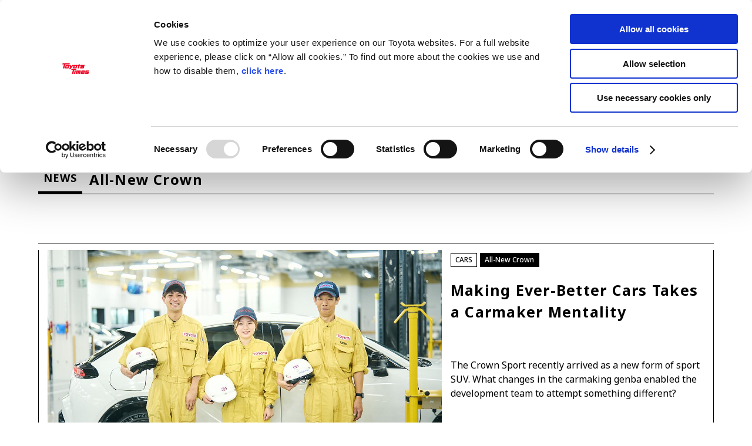

--- FILE ---
content_type: text/html
request_url: https://toyotatimes.jp/en/toyota_news/crown/?
body_size: 26256
content:
<!DOCTYPE html>
<html lang="en" dir="ltr" prefix="og: http://ogp.me/ns#">
<head>
	<meta charset="UTF-8">
	<meta http-equiv="X-UA-Compatible" content="IE=edge">
	<meta name="description" content="">
	<meta name="robots" content="index, follow">
	<meta name="author" content="TOYOTA MOTOR CORPORATION.">
	<meta name="format-detection" content="telephone=no">
	<meta name="viewport" content="width=device-width, initial-scale=1, minimum-scale=1, maximum-scale=2, shrink-to-fit=no">
	<meta name="date" content="2023-11-06T00:00:00+09:00">
	<meta property="og:title" content="All-New Crown">
	<meta property="og:type" content="article">
	<meta property="og:image" content="https://toyotatimes.jp/en/ogp.png">
	<meta property="og:url" content="https://toyotatimes.jp/en/toyota_news/crown/">
	<meta property="og:site_name" content="TOYOTA TIMES">
    <meta property="og:description" content=" #TOYOTATIMES">
	<meta name="twitter:card" content="summary_large_image">
	<meta name="twitter:site" content="@toyotatimes">
	<title>All-New Crown | TOYOTA TIMES</title>
	<link rel="canonical" href="http://toyotatimes.jp/en/toyota_news/crown/">
	<link rel="shortcut icon" href="/en/favicon.ico">
	<link rel="apple-touch-icon-precomposed" href="/en/apple-touch-icon.png">
    <link rel="icon" type="image/png" href="/en/apple-touch-icon.png">
	<link rel="stylesheet" type="text/css" href="/en/assets/css/html5reset-1.6.1.css">
	<link rel="stylesheet" type="text/css" href="/en/assets/css/common.css?v=20240922">
	<script type="text/javascript" src="/en/assets/js/jquery-3.6.0.min.js"></script>
	<script type="text/javascript" src="/en/assets/js/jquery.easing.min.js"></script>
	<script type="text/javascript" src="/en/assets/js/jquery.textOverflowEllipsis.js"></script>
	<script type="text/javascript" src="/en/assets/js/common.js?v=20240822"></script>
<!-- 共通計測用タグ -->
<script type="text/javascript" src="//onetag.tws.toyota.jp/onetag/head"></script>
<!-- Google Tag Manager -->
<script>(function(w,d,s,l,i){w[l]=w[l]||[];w[l].push({'gtm.start':
new Date().getTime(),event:'gtm.js'});var f=d.getElementsByTagName(s)[0],
j=d.createElement(s),dl=l!='dataLayer'?'&l='+l:'';j.async=true;j.src=
'https://www.googletagmanager.com/gtm.js?id='+i+dl;f.parentNode.insertBefore(j,f);
})(window,document,'script','dataLayer','GTM-KB66K2N');</script>
<!-- End Google Tag Manager -->
<!-- /共通計測用タグ -->
</head>
<body id="pageTop">
<!-- Google Tag Manager (noscript) -->
<noscript><iframe src="https://www.googletagmanager.com/ns.html?id=GTM-KB66K2N"
height="0" width="0" style="display:none;visibility:hidden"></iframe></noscript>
<!-- End Google Tag Manager (noscript) -->
<!-- ヘッダー -->
<section id="gHeader" class="contents">
    <div class="pc">
        <div class="wrapper">
            <div class="naviMain">
            <h1><a href="/en/"><img src="/en/assets/image/logo.svg" decoding="async" alt="ToyotaTimes"></a></h1>
                <nav class="gNavi">
                    <a href="/en/latest_stories.html"><span class="text">LATEST ARTICLES<span class="line"></span></span></a>
                	<a href="/en/toyota_news/"><span class="text">NEWS<span class="line"></span></span></a>
                	<a href="/en/series/"><span class="text">SERIES<span class="line"></span></span></a>
                	<a href="/en/spotlights/"><span class="text">SPOTLIGHTS<span class="line"></span></span></a>
                </nav>
            </div>
            <div class="naviSub">
                <nav class="langBtn ibmPlex">
                    <a href="/" class="">JP</a>
                    <span>EN</span>
                </nav>
                <nav class="snsLink">
                        <a href="https://www.youtube.com/channel/UCqYub_-oLvmn67Av1Q3QqjQ" target="_blank"><img src="/en/assets/image/icon_yt.svg" decoding="async" alt="Youtube"></a>
                        <a href="/en/feed.xml" target="_blank"><img src="/en/upload_images/icon_rss.svg" decoding="async" alt="RSS feed"></a> 
                </nav>
                <div class="searchBtn">
                    <a href="#searchOpen" class="btnOpen"><img src="/en/assets/image/icon_search.svg" width="18" height="18" decoding="async" alt="Search"></a>
                </div>
                <div class="searchBox">
                    <div class="wrapBox">
                        <form action="/en/search.html" method="get">
                            <div class="box">
                                <input type="hidden" name="offset" value="0">
                                <input type="hidden" name="limit" value="10">
                                <input type="hidden" name="sortBy" value="date">
                                <input type="search" name="search" placeholder="Search">
                            </div>
                        </form>
                        <a href="#searchClose" class="btnClose"></a>
                    </div>
                </div>
            </div>
          <!-- PCハンバーガー -->
          <div class="wrapMenuBtn">
              <div class="menuBtn">
                <a href="?#menu" class="menuBtnLink">
                    <span class="menuBtnLine topLine"></span>
                    <span class="menuBtnLine midLine"></span>
                    <span class="menuBtnLine btmLine"></span>
                    <span class="menuBtnUnderText">MENU</span>
                </a>
              </div>
          </div> 
        </div>
      <!-- PCメニューオープン -->
      <div class="modalMenu modalMenuPc">
          <div class="modalMenuInner">
                <div class="gNaviKeyWordsAria">
                                      <div class="keyWords">
                    <a href="/en/management.html" class="gNaviKeyWordsNameWrap"><span class="gNaviKeyWordsName">MANAGEMENT</span></a>
                        <nav class="keywordList">
                            <a href=""><span>Akio Toyoda</span></a><a><span>Koji Sato</span></a><a><span>Financial results</span></a><a><span>General Shareholders’ Meeting</span></a>
                        </nav>
                    </div>
                    <div class="keyWords">
                    <a href="/en/sports.html" class="gNaviKeyWordsNameWrap"><span class="gNaviKeyWordsName">SPORTS</span></a>
                        <nav class="keywordList">
                            <a href=""><span>Toyota athletes</span></a><a><span>Motorsports</span></a><a><span>Morizo</span></a><a><span>World Rally Championship (WRC)</span></a><a><span>TOYOTA GAZOO Racing</span></a>
                        </nav>
                    </div>
                    <div class="keyWords">
                    <a href="/en/cars.html" class="gNaviKeyWordsNameWrap"><span class="gNaviKeyWordsName">CARS</span></a>
                        <nav class="keywordList">
                            <a href=""><span>Century</span></a><a><span>crown</span></a><a><span>Land Cruiser</span></a><a><span>Corolla</span></a><a><span>Yaris</span></a><a><span>e-Palette</span></a>
                        </nav>
                    </div>
                    <div class="keyWords">
                    <a href="/en/technology.html" class="gNaviKeyWordsNameWrap"><span class="gNaviKeyWordsName">TECHNOLOGY</span></a>
                        <nav class="keywordList">
                            <a href=""><span>Carbon neutrality</span></a><a><span>Hydrogen-powered engine</span></a><a><span>Battery electric vehicle (BEV)</span></a><a><span>Fuel Cell Electric Vehicle (FCEV)</span></a><a><span>Hydrogen</span></a><a><span>Woven City</span></a>
                        </nav>
                    </div>
                    <div class="keyWords">
                    <a href="/en/corporate.html" class="gNaviKeyWordsNameWrap"><span class="gNaviKeyWordsName">CORPORATE</span></a>
                        <nav class="keywordList">
                            <a href=""><span>Mobility company</span></a><a><span>Global Toyota</span></a><a><span>Toyota Group</span></a><a><span>Monozukuri (manufacturing)</span></a><a><span>JAMA</span></a>
                        </nav>
                    </div>
                </div>
                <div class="gNaviCategoryAria">
                    <nav class="gNaviCategoryList">
                      <a href="/en/latest_stories.html" class="gNaviCategoryNameWrap"><span class="text gNaviCategoryName">LATEST ARTICLES</span></a>
                	  <a href="/en/toyota_news/" class="gNaviCategoryNameWrap"><span class="text gNaviCategoryName">NEWS<span class="line"></span></span></a>
                	  <a href="/en/series/" class="gNaviCategoryNameWrap"><span class="text gNaviCategoryName">SERIES<span class="line"></span></span></a>
                	  <a href="/en/spotlights/" class="gNaviCategoryNameWrap"><span class="text gNaviCategoryName">SPOTLIGHTS<span class="line"></span></span></a>
                	  <a href="/en/newscast/" class="gNaviCategoryNameWrap"><span class="text gNaviCategoryName">NEWSCAST<span class="line"></span></span></a>
                	  <a href="/en/business/" class="gNaviCategoryNameWrap"><span class="text gNaviCategoryName">BUSINESS<span class="line"></span></span></a>
                	  <a href="/en/toyotatimes_live/" class="gNaviCategoryNameWrap"><span class="text gNaviCategoryName">TOYOTA ATHLETES<span class="line"></span></span></a>
                    <a href="/en/sdgs/" class="gNaviCategoryNameWrap"><span class="text gNaviCategoryName">SDGs</span></a>
                    </nav>
                </div>
          </div>
      </div>
    </div>
    <div class="sp">
        <div class="wrapper">
            <div class="searchBtn">
                <a href="#searchOpen" class="btnOpen"><img src="/en/assets/image/icon_search_sp.svg" decoding="async" alt="Search"></a>
            </div>
            <h1><a href="/en/"><img src="/en/assets/image/logo.svg" decoding="async" alt="Toyota Times"></a></h1>
            <div class="menuBtn">
                <a href="?#menu" class="menuBtnLink">
                    <span class="menuBtnLine topLine"></span>
                    <span class="menuBtnLine midLine"></span>
                    <span class="menuBtnLine btmLine"></span>
                    <span class="menuBtnUnderText">MENU</span>
                </a>
            </div>
            <div class="searchBox">
                <div class="wrapBox">
                    <a href="#searchClose" class="btnClose"></a>
                    <form action="/en/search.html" method="get">
                        <div class="box">
                            <input type="hidden" name="offset" value="0">
                            <input type="hidden" name="limit" value="10">
                            <input type="search" name="search" placeholder="Search">
                        </div>
                    </form>
                </div>
            </div>
       </div>
        <div class="modalMenu modalMenuSp">
            <div class="wrapper">
                <section class="langBtnArea">
                    <nav class="langBtn ibmPlex">
                        <a href="/" class="">JP</a>
                        <span class="line"></span>
                        <span>EN</span>
                    </nav>
                </section>
                <section class="">
                    <nav class="gNavi">
                        <a href="/en/latest_stories.html"><span class="text">LATEST ARTICLES<span class="line"></span></span></a>
                		<a href="/en/toyota_news/"><span class="text">NEWS<span class="line"></span></span></a>
                		<a href="/en/series/"><span class="text">SERIES<span class="line"></span></span></a>
                		<a href="/en/spotlights/"><span class="text">SPOTLIGHTS<span class="line"></span></span></a>
                		<a href="/en/newscast/"><span class="text">NEWSCAST<span class="line"></span></span></a>
                		<a href="/en/business/"><span class="text">BUSINESS<span class="line"></span></span></a>
                		<a href="/en/toyotatimes_live/"><span class="text">TOYOTA ATHLETES<span class="line"></span></span></a>
    	                <a href="/en/sdgs/"><span class="text">SDGs<span class="line"></span></span></a>
                    </nav>
                </section>
                <div class="gNaviKeyWordsAria">
                                      <div class="keyWords">
                        <a href="/management.html"><span class="gNaviKeyWordsName">MANAGEMENT</span></a>
                        <nav class="keywordList">
                            <a href=""><span>Akio Toyoda</span></a><a><span>Koji Sato</span></a><a><span>Financial results</span></a><a><span>General Shareholders’ Meeting</span></a>
                        </nav>
                    </div>
                    <div class="keyWords">
                        <a href="/sports.html"><span class="gNaviKeyWordsName">SPORTS</span></a>
                        <nav class="keywordList">
                            <a href=""><span>Toyota athletes</span></a><a><span>Motorsports</span></a><a><span>Morizo</span></a><a><span>World Rally Championship (WRC)</span></a><a><span>TOYOTA GAZOO Racing</span></a>
                        </nav>
                    </div>
                    <div class="keyWords">
                        <a href="/cars.html"><span class="gNaviKeyWordsName">CARS</span></a>
                        <nav class="keywordList">
                            <a href=""><span>Century</span></a><a><span>crown</span></a><a><span>Land Cruiser</span></a><a><span>Corolla</span></a><a><span>Yaris</span></a><a><span>e-Palette</span></a>
                        </nav>
                    </div>
                    <div class="keyWords">
                        <a href="/technology.html"><span class="gNaviKeyWordsName">TECHNOLOGY</span></a>
                        <nav class="keywordList">
                            <a href=""><span>Carbon neutrality</span></a><a><span>Hydrogen-powered engine</span></a><a><span>Battery electric vehicle (BEV)</span></a><a><span>Fuel Cell Electric Vehicle (FCEV)</span></a><a><span>Hydrogen</span></a><a><span>Woven City</span></a>
                        </nav>
                    </div>
                    <div class="keyWords">
                        <a href="/corporate.html"><span class="gNaviKeyWordsName">CORPORATE</span></a>
                        <nav class="keywordList">
                            <a href=""><span>Mobility company</span></a><a><span>Global Toyota</span></a><a><span>Toyota Group</span></a><a><span>Monozukuri (manufacturing)</span></a><a><span>JAMA</span></a>
                        </nav>
                    </div>
                </div>
                <section class="snsArea">
                    <header>follow us</header>
                    <nav class="snsLink">
                        <a href="https://www.youtube.com/channel/UCqYub_-oLvmn67Av1Q3QqjQ" target="_blank"><img src="/en/assets/image/icon_yt.svg" decoding="async" alt="Youtube"></a>
                        <a href="/en/feed.xml" target="_blank"><img src="/en/upload_images/icon_rss.svg" decoding="async" alt="RSS feed"></a> 
                    </nav>
                </section>
                            <section class="specialBanner">
                    <a href="https://www.youtube.com/@toyotatimesglobal6935" class=""><img src="/en/upload_images/bn_yt_channel_en_900x326_250110.jpg" decoding="async" alt="Follow TOYOTA TIMES channel"></a>
                </section>
            </div>
        </div>
    </div>
</section>

<!-- コンテンツ -->
<div id="pageTopShow"></div>
<main id="mainBody" class="categoryTop subCategory">
  <!-- メインコンテンツ -->
  <section class="categoryBlock">
    <div class="wrapper">
      <header>
        <div class="categoryTitle">
          <h1><span class="">NEWS</span></h1>
          <h2><span class="">All-New Crown</span></h2>
        </div>
        <p class="description">
          <br />
        </p>
      </header>
      <ul class="contentsList type3">
        <li class="latest">
<section class="contentCard">
      <a href="/en/toyota_news/crown/004.html" class="">
        <figure><img src="/en/toyota_news/upload_images/news_crown_004_1280_720.jpg" alt=""></figure>
      </a>
      <div class="txtData">
<nav class="thisCategory">
          <a href="/en/cars.html" class="categorySecond"><span>CARS</span></a>
          <a href="/en/toyota_news/crown/" class="categoryThird"><span>All-New Crown</span></a>
        </nav>
        <a href="/en/toyota_news/crown/004.html" class="">
          <h2 class="txtTitle">Making Ever-Better Cars Takes a Carmaker Mentality</h2>
          <p class="txtLead">The Crown Sport recently arrived as a new form of sport SUV. What changes in the carmaking genba enabled the development team to attempt something different?</p>
        </a>
        <div class="attendData">
<nav class="keywordList">
              <a href="/en/search.html" class=""><span class="">crown</span></a>
              <a href="/en/search.html" class=""><span class="">Make ever-better cars</span></a>
              <a href="/en/search.html" class=""><span class="">Monozukuri (manufacturing)</span></a>
          </nav>
          <div class="txtDate">2023.11.06</div>
        </div>
      </div>
    </section>
        </li>
        <li class="">
<section class="contentCard">
      <a href="/en/toyota_news/crown/003.html" class="">
        <figure><img src="/en/toyota_news/upload_images/news_crown_003_1280_720.jpg" alt=""></figure>
      </a>
      <div class="txtData">
<nav class="thisCategory">
          <a href="/en/cars.html" class="categorySecond"><span>CARS</span></a>
          <a href="/en/toyota_news/crown/" class="categoryThird"><span>All-New Crown</span></a>
        </nav>
        <a href="/en/toyota_news/crown/003.html" class="">
          <h2 class="txtTitle">How Toyota Achieved the Crown Sport's Trailblazing Design</h2>
          <p class="txtLead">The Crown Sport was recently unveiled as "a new form" of sporty SUV. Members of the model's development team talk about the various challenges undertaken in the name of making ever-better cars.</p>
        </a>
        <div class="attendData">
<nav class="keywordList">
              <a href="/en/search.html" class=""><span class="">crown</span></a>
              <a href="/en/search.html" class=""><span class="">Make ever-better cars</span></a>
              <a href="/en/search.html" class=""><span class="">Monozukuri (manufacturing)</span></a>
          </nav>
          <div class="txtDate">2023.11.06</div>
        </div>
      </div>
    </section>
        </li>
        <li class="">
<section class="contentCard">
      <a href="/en/toyota_news/crown/002.html" class="">
        <figure><img src="/en/toyota_news/upload_images/news_crown_002_1280_720_en.jpg" alt=""></figure>
      </a>
      <div class="txtData">
<nav class="thisCategory">
          <a href="/en/cars.html" class="categorySecond"><span>CARS</span></a>
          <a href="/en/toyota_news/crown/" class="categoryThird"><span>All-New Crown</span></a>
        </nav>
        <a href="/en/toyota_news/crown/002.html" class="">
          <h2 class="txtTitle">Crown's Essence to Live on in the 16th Generation</h2>
          <p class="txtLead">The 16th generation Crown has been reborn as something completely new. What has changed, and what has been passed down? Akio Toyoda and Hiroki Nakajima discuss the twists and turns of the model's development. </p>
        </a>
        <div class="attendData">
<nav class="keywordList">
              <a href="/en/search.html" class=""><span class="">Akio Toyoda</span></a>
              <a href="/en/search.html" class=""><span class="">crown</span></a>
              <a href="/en/search.html" class=""><span class="">Make ever-better cars</span></a>
              <a href="/en/search.html" class=""><span class="">Producing Happiness for All</span></a>
          </nav>
          <div class="txtDate">2022.10.03</div>
        </div>
      </div>
    </section>
        </li>
        <li class="">
<section class="contentCard">
      <a href="/en/toyota_news/crown/001.html" class="">
        <figure><img src="/en/toyota_news/upload_images/toyotanews_crown_001_Banner.jpg" alt=""></figure>
      </a>
      <div class="txtData">
<nav class="thisCategory">
          <a href="/en/cars.html" class="categorySecond"><span>CARS</span></a>
          <a href="/en/toyota_news/crown/" class="categoryThird"><span>All-New Crown</span></a>
        </nav>
        <a href="/en/toyota_news/crown/001.html" class="">
          <h2 class="txtTitle">President Toyoda's message to the world: "This is Japan's Crown!"</h2>
          <p class="txtLead">Toyota held the world premiere of its new flagship Crown on July 15. Toyota Times presents to its readers in full President Akio Toyoda's speech at the unveiling.</p>
        </a>
        <div class="attendData">
<nav class="keywordList">
              <a href="/en/search.html" class=""><span class="">Akio Toyoda</span></a>
              <a href="/en/search.html" class=""><span class="">crown</span></a>
              <a href="/en/search.html" class=""><span class="">Make ever-better cars</span></a>
              <a href="/en/search.html" class=""><span class="">Producing Happiness for All</span></a>
              <a href="/en/search.html" class=""><span class="">Global Toyota</span></a>
          </nav>
          <div class="txtDate">2022.07.15</div>
        </div>
      </div>
    </section>
        </li>
      </ul>
      <div class="paging"></div>
    </div>
  </section>
</main>


<!-- フッター -->
<footer id="gFooter" class="contents">
    <section class="links">
        <div class="wrapper">
            <div class="linksBody">
                <section class="navi">
                    <div class="logo"><img src="/en/assets/image/logo.svg" decoding="async" alt="ToyotaTimes"></div>
                    <nav id="footerNavi">
                        <a href="/en/latest_stories.html"><span class="text">LATEST ARTICLES</span></a>
                        <span class="sp line"></span>
                
                  
                    
                        <a href="/en/toyota_news/"><span class="text">NEWS</span></a>
                        <span class="sp line"></span>
                	
                  
                
                  
                    
                        <a href="/en/series/"><span class="text">SERIES</span></a>
                        <span class="sp line"></span>
                	
                  
                
                  
                    
                        <a href="/en/spotlights/"><span class="text">SPOTLIGHTS</span></a>
                        <span class="sp line"></span>
                	
                  
                
                  
                    
                        <a href="/en/newscast/"><span class="text">NEWSCAST</span></a>
                        <span class="sp line"></span>
                    
                  
                
                  
                    
                        <a href="/en/business/"><span class="text">BUSINESS</span></a>
                        <span class="sp line"></span>
                    
                  
                
                  
                    
                        <a href="/en/toyotatimes_live/"><span class="text">TOYOTA ATHLETES</span></a>
                        <span class="sp line"></span>
                    
                  
                
                    	<a href="/en/sdgs/"><span class="text">SDGs</span></a>
                    </nav>
                </section>
                <section class="relatedSites">
                    <div class="website">
                        <nav>
  
                            <a href="https://global.toyota/en/" target="_blank"><span class="textWrap">Toyota Official Global Website</span></a>
                            <a href="https://toyotagazooracing.com/?direct=global" target="_blank"><span class="textWrap">TOYOTA GAZOO Racing</span></a>
                            <div class="flexBr"></div>
  
                            <a href="https://www.instagram.com/akiotoyoda_official/" target="_blank"><span class="textWrap">Instagram @akiotoyoda_official</span></a>
                            <a href="https://twitter.com/ToyotaMotorCorp" target="_blank"><span class="textWrap">Twitter @ToyotaMotorCorp</span></a>
                            <a href="https://www.facebook.com/TOYOTA.Global" target="_blank"><span class="textWrap">Facebook @TOYOTA.Global</span></a>
                            <a href="https://www.linkedin.com/company/toyota" target="_blank"><span class="textWrap">LinkedIn @toyota</span></a>
                        </nav>
                    </div>
                </section>
            </div>
        </div>
    </section>
    <section class="footerContents">
        <div class="wrapper">
            <div class="utilityBody">
                <nav id="utilityNavi">
                    <a href="https://global.toyota/en/terms-of-use/" target="_blank"><span class="textWrap">Terms of Use</span></a>
                    <a href="https://global.toyota/en/privacy-notice/" target="_blank"><span class="textWrap">Privacy Notice</span></a>
                    <a href="/en/cookies-policy/"><span class="textWrap">Cookies Policy</span></a>
                    <a href="https://global.toyota/en/faq/" target="_blank"><span class="textWrap">FAQ</span></a>
                	<a href="https://privacy.toyota.com/" target="_blank" class="ccpa">Your Privacy Choices (U.S. residents)<img src="/en/assets/image/icon_privacyoptions.png" alt="privacyoptions" class="privacyoptions"></a>
                </nav>
                <div class="copyright">
                    <p>&copy;2022 TOYOTA MOTOR CORPORATION. <span class="nowrap">ALL RIGHTS RESERVED.</span></p>
                </div>
            </div>
        </div>
    </section>
</footer>


<!-- 共通計測用タグ -->
<script type="text/javascript" src="//onetag.tws.toyota.jp/onetag/body"></script>
<!-- /共通計測用タグ -->
</body>
</html>



--- FILE ---
content_type: text/css
request_url: https://toyotatimes.jp/en/assets/css/common.css?v=20240922
body_size: 109108
content:
@charset "utf-8";
@import url('https://fonts.googleapis.com/css2?family=Noto+Sans:wght@400;500;700&display=swap');
@import url('https://fonts.googleapis.com/css2?family=IBM+Plex+Sans:wght@500;700&display=swap');

* {
	-moz-box-sizing: border-box;
	-webkit-box-sizing: border-box;
	-o-box-sizing: border-box;
	-ms-box-sizing: border-box;
	box-sizing: border-box;
	background-color: transparent;
	background-attachment: scroll;
}


body, option, select {
	font-family: 'Noto Sans', sans-serif;
	/*font-feature-settings: "palt";*/
	font-weight: 400;
}
.ibmPlex {
	font-family: 'IBM Plex Sans';
}
.txtRegular {
	font-weight: 400;
}
.txtMidium {
	font-weight: 500;
}
.txtBold {
	font-weight: 700;
}

html, body {
	font-size: 10px;
}
body {
	position: relative;
	width: 100%;
	background-color: #fff;
	color: #000;
	line-height: 1.5;
	text-size-adjust: 100%;
	-webkit-tap-highlight-color: transparent;
	-webkit-font-smoothing: antialiased;
}
h1, h2, h3, h4, h5, h6 {
	letter-spacing: .05em;
}

img, iframe {
	max-width: 100%;
	vertical-align: top;
}
p {
	text-align: left;
}
.txtRight {
	text-align: right;
}
.txtCenter {
	text-align: center;
}

.ctVblHiddenOnList {
  content-visibility: auto;
  contain-intrinsic-size: 190px;
}


@media screen and (min-width:641px) {
	.pc {
		display: block !important;
	}
	.sp {
		display: none !important;
	}
	.pc.inline {
		display: inline !important;
	}
}
@media screen and (max-width:640px) {
	.pc {
		display: none !important;
	}
	.sp {
		display: block !important;
	}
	.sp.inline {
		display: inline !important;
	}
}


a {
	display: inline-block;
	transition: color .2s ease;
	color: inherit;
}
a:link, a:visited {
	text-decoration: none;
}

a:link, a:visited {
}

a:active, a:hover {
	text-decoration: none;
	color: #eb0a1e !important;
}



/*
 toyota red
 #EB0A1E
*/


.modalMenu {
    display: block;
    height : 0;
    overflow: hidden;
	transition: height 0.2s ease-out;
}
.modalMenuSp.opened {
    display: block;
    height: calc( 100dvh - 68px ); /* 仮指定 */
}
.modalMenuPc.opened {
    display: block;
    height: calc( 100dvh - 81px );; /* 仮指定 */
}

.searchBox {
	display: none;
}
.searchBox input[type=text],
.searchBox input[type=search] {
	-webkit-appearance: none;
	border: none;
	color: #666;
}
.searchBox input::placeholder {
	color: #aaa;
}
.langBtn {
	display: flex;
	align-items: center;
	margin-right: 1em;
	font-size: 1.1rem;
	font-weight: bold;
	line-height: 1;
}
.langBtn > * {
	display: block;
	padding: .1em .8em;
}
.langBtn > * + * {
	border-left: 1px solid #BCBCBC;
}
.langBtn > span {
	color: #EB0A1E;
}
.langBtn > a {
	color: #BCBCBC;
}



a .icon {
	display: inline-flex;
	align-items: center;
}
a .icon::after {
	content: "";
	display: block;
	width: 1.1em;
	height: 1.1em;
	margin-left: .7em;
}
a .icon.typeBlank::after {
	background: transparent url(/assets/image/icon_blank.svg) no-repeat scroll center center / contain;
}


#gFooter .linksBody .relatedSites a.btnDeco {
	padding: .8em 1.2em;
	background-color: #FFF;
	border-radius: 6px;
}
#gFooter .linksBody .relatedSites .website nav .flexBr {
	width: 100%;
}

#gFooter .footerContents .utilityBody #utilityNavi a img.privacyoptions {
    transition: opacity .2s ease;
    margin-left: 5px;
    height: 15px;
}


/* # パソコンレイアウト（ヘッダーフッター） */
@media screen and (min-width:641px) {
    body {
        padding-top: 102px;
    }

	#gHeader {
		width: 100%;
		background: #fff;
		position: fixed;
		top: 0;
		z-index: calc(infinity);
	}
	#gHeader .wrapper {
		display: flex;
		align-items: stretch;
		margin: 20px 40px 0;
		border-bottom: 1px solid #000;
        height: 82px;
	}
	#gHeader .naviMain {
		display: flex;
		justify-content: space-between;
		align-items: center;
		flex: 1;
	}
	#gHeader .naviMain h1 {
		margin-bottom: 0px; /* 英語版ロゴ対応 */
	}
	#gHeader .naviMain h1 a {
		display: block;
		padding: 10px 10px 5px 10px; /* 英語版ロゴ対応 */
	}
	#gHeader .naviMain h1 img {
		width: 219px; /* 英語版ロゴ */
	}
	#gHeader .naviMain .gNavi {
		flex: 1;
		display: flex;
		justify-content: flex-end;
		flex-wrap: wrap;
		font-size: 1.5rem;
		line-height: 1;
	}
	#gHeader .naviMain .gNavi a {
		display: block;
		margin: 0 .5em;
		padding: .25em .5em;
	}
	#gHeader .naviSub {
		position: relative;
		display: flex;
		align-items: center;
		padding-left: 40px;
		overflow: hidden;
		margin-right: 30px;
	}
	#gHeader .naviSub .langBtn {
		font-size: 1.3rem;
	}
	#gHeader .naviSub .snsLink {
		display: flex;
		margin: 0 20px;
	}
	#gHeader .naviSub .snsLink a {
		display: block;
		margin: 0 5px;
	}
	#gHeader .naviSub .snsLink img {
		width: 18px;
	}
	#gHeader .naviSub .searchBtn {
		margin-left: 20px;
	}
	#gHeader .searchBox {
		position: absolute;
		top: 0;
		right: 0;
		bottom: 0;
		left: 0;
		display: block;
		width: 100%;
		height: 100%;
		background-color: #FFF;
		transform: translate3d(100%, 0, 0);
		transition: transform .2s ease;
	}
	#gHeader .searchBox.searchOpen {
		transform: translate3d(0, 0, 0);
	}
	#gHeader .searchBox .wrapBox {
		display: flex;
		justify-content: end;
		align-items: center;
		width: 100%;
		height: 100%;
	}
	#gHeader .searchBox .wrapBox form {
		flex: 1;
		position: relative;
		margin-left: 40px;
	}
	#gHeader .searchBox .wrapBox form input {
		width: 100%;
		padding: .3em .5em;
		font-size: 1.6rem;
		background-color: #efefef;
	}
	#gHeader .searchBox .btnClose {
		position: relative;
		display: block;
		width: 18px;
		height: 18px;
		margin-left: 10px;
	}
	#gHeader .searchBox .btnClose::before {
		content: "";
		position: absolute;
		top: 8px;
		right: -2px;
		left: -2px;
		display: block;
		width: 22px;
		height: 2px;
		background-color: #000;
		transform: rotate(45deg);
	}
	#gHeader .searchBox .btnClose::after {
		content: "";
		position: absolute;
		top: 8px;
		right: -3px;
		left: -3px;
		display: block;
		width: 24px;
		height: 2px;
		background-color: #000;
		transform: rotate(-45deg);
	}
	/* ハンバーガーメニュー SPからコピー */
	.wrapMenuBtn {
		padding: 0 44px;
		border-left: 1px solid #000;
		display: table;
	}
	#gHeader .wrapper .menuBtn {
		width: 40px;
		display: table-cell;
    vertical-align: middle;
	}
	.menuBtn {
		display: inline-block;
		z-index: 15;
	}
	.menuBtn a {
		display: block;
	}
	.menuBtn span.menuBtnLine {
		display: block;
		width: 100%;
		margin: 1em 0;
		height: 1px;
		background-color: #000;
		transition: all .3s ease-out;
	}
    .menuBtn .menuBtnUnderText {
        display: inline-block;
        width: 40px;
        text-align: center;
    }
    .menuBtn a:active .menuBtnUnderText, .menuBtn a:hover .menuBtnUnderText {
        color: #000 !important;
    }

	.menuOpen .menuBtn span.menuBtnLine {
		opacity: 0;
	}
	.menuOpen .menuBtn span:first-child {
		transform-origin: center center;
		transform: translate3d(.2rem, 1.1rem, 0) rotate(45deg);
		opacity: 1;
	}
	.menuOpen .menuBtn span:nth-of-type(3) {
		transform-origin: center center;
		transform: translate3d(.2rem, -1.1rem, 0) rotate(-45deg);
		opacity: 1;
	}
	
	#gHeader .modalMenu .modalMenuInner {
		display: flex;
		margin: 0 auto;
		width: 85%;
		border-bottom: 0;
	}
	#gHeader .modalMenu .gNaviKeyWordsAria {
		display: flex;
		flex-wrap: wrap;
		width: 75%;
		padding-right: 30px;
	}
	#gHeader .modalMenu .gNaviKeyWordsAria .keyWords {
		width: 50%;
		margin-top: 40px;
		padding-right: 15px;
	}
	#gHeader .modalMenu .gNaviKeyWordsAria .keyWords .gNaviKeyWordsNameWrap,
	#gHeader .modalMenu .gNaviCategoryAria .gNaviCategoryList .gNaviCategoryNameWrap {
		width: 80%;
	}
	#gHeader .modalMenu .gNaviKeyWordsAria .keyWords .gNaviKeyWordsNameWrap .gNaviKeyWordsName,
	#gHeader .modalMenu .gNaviCategoryAria .gNaviCategoryList .gNaviCategoryNameWrap .gNaviCategoryName {
		position: relative;
		font-size: 1.8rem;
		font-weight: 600;
		white-space: nowrap;
	}
	#gHeader .modalMenu .gNaviKeyWordsAria .keyWords .gNaviKeyWordsNameWrap .gNaviKeyWordsName::after,
	#gHeader .modalMenu .gNaviCategoryAria .gNaviCategoryList .gNaviCategoryNameWrap .gNaviCategoryName::after {
    content: "";
    position: absolute;
    top: 50%;
    right: -1.5em;
    display: block;
		width: .6em;
    height: .6em;
    border-top: 2px solid #000;
    border-right: 2px solid #000;
    transform: translate3d(0, -50%, 0) rotate(45deg);
	}

	#gHeader .modalMenu .gNaviKeyWordsAria .keyWords .keywordList {
		justify-content: start;
	}
	#gHeader .modalMenu .gNaviKeyWordsAria .keyWords .keywordList a {
        display: block;
		background: #000;
		color: #fff;
        border-radius: 0;
		font-size: 1.2rem;
		font-weight: normal;
		margin: 4px 8px 4px 0;
		padding: .6em 1.2em;
        letter-spacing: 0.025em;
	}
	#gHeader .modalMenu .gNaviKeyWordsAria .keyWords .keywordList a:hover {
			background-color: transparent;
			color: #000 !important;
		}

	#gHeader .modalMenu .gNaviKeyWordsAria .keyWords .keywordList a span::before {
		content: none;
	}

	#gHeader .modalMenu .gNaviCategoryAria {
		width: 25%;
		padding-left: 50px;
		border-left: 1px solid #000;
	}
	#gHeader .modalMenu .gNaviCategoryAria .gNaviCategoryList {
		margin-top: 40px;
		font-weight: 500;
	}
	#gHeader .modalMenu .gNaviCategoryAria .gNaviCategoryList a {
		font-size: 1.8rem;
		position: relative;
		margin-bottom: 24px;
		font-weight: 600;
	}

	/* ハンバーガーメニュー SPからコピー */
	#gFooter {
		background-color: #E4E4E4;
	}
	#gFooter .wrapper {
		max-width: 1150px;
		margin: 0 auto;
	}
	#gFooter .linksBody {
		padding: 40px 0;
	}
	#gFooter .linksBody .navi {
		display: flex;
		justify-content: space-between;
		align-items: center;
		padding: 20px 0;
	}
	#gFooter .linksBody .navi .logo {
		width: 160px;
	}
	#gFooter .linksBody .navi #footerNavi {
		display: flex;
		flex-wrap: wrap;
		justify-content: flex-end;
		font-size: 1.4rem;
		line-height: 2;
	}
	#gFooter .linksBody .navi #footerNavi a {
		margin-left: 30px;
	}
	#gFooter .linksBody .relatedSites {
		display: flex;
		justify-content: flex-end;
		padding: 20px 0;
	}
	#gFooter .linksBody .relatedSites .website nav {
		display: flex;
		justify-content: flex-end;
		flex-wrap: wrap;
		font-size: 1.2rem;
	}
	#gFooter .linksBody .relatedSites a {
		display: flex;
		align-items: center;
		margin-top: 20px;
		margin-left: 20px;
	}
	#gFooter .linksBody .relatedSites a span {
		display: block;
		line-height: 1;
	}
	#gFooter .linksBody .relatedSites a .imgWrap + .textWrap {
		margin-left: 1em;
	}
	#gFooter .linksBody .relatedSites a:not(.btnDeco) .imgWrap {
		margin-left: 15px;
	}
	
	#gFooter .footerContents {
		margin: 0 40px;
		padding: 20px 0;
		border-top: 1px solid #C2C2C2;
	}
	#gFooter .footerContents .utilityBody {
		display: flex;
		justify-content: space-between;
		align-items: center;
	}
	#gFooter .footerContents .utilityBody #utilityNavi {
		display: flex;
	}
	#gFooter .footerContents .utilityBody #utilityNavi a {
		display: block;
		margin-right: 2em;
	}
}
/* # タブレットレイアウト（ヘッダーフッター） */
@media screen and (min-width:641px) and (max-width:1240px) {
	#gHeader .naviMain {
		padding-right: min(40px, 4vw);
	}
	#gHeader .naviMain h1 {
		width: 40%;
	}
	#gHeader .naviMain .gNavi {
		flex-wrap: wrap;
		font-size: min(1.5vw, 1.5rem);
	}
	#gHeader .naviMain .gNavi a {
		margin: 0 .2vw;
	}
	#gHeader .naviSub {
		padding-left: min(40px, 4vw);
	}
	#gFooter .wrapper {
		padding: 0 max(2.5vw, 20px);
	}
	#gFooter .linksBody .navi #footerNavi a {
		margin-left: 20px;
	}
	
}

/* # スマホレイアウト（ヘッダーフッター） */
@media screen and (max-width:640px) {
	#gHeader {
		width: 100%;
		background: #fff;
		position: fixed;
		top: 0;
		z-index: calc(infinity);
	}
	#gHeader .wrapper {
		display: flex;
		justify-content: space-between;
		align-items: center;
		margin: 0 5vw;
		padding: 1.5vw 0 1.5vw 0;
		border-bottom: .5px solid #000;
	}
	#gHeader .wrapper h1 {
		width: 30vw;
	}
	#gHeader .wrapper a {
		display: block;
	}
	#gHeader .wrapper .searchBtn {
		width: 10vw;
	}
	#gHeader .wrapper .menuBtn {
		width: 10vw;
	}
	.menuBtn {
		display: inline-block;
		z-index: 15;
	}
	.menuBtn a {
		display: block;
	}
	.menuBtn span.menuBtnLine {
		display: block;
		width: 100%;
		margin: 1em 0;
		height: 1px;
		background-color: #000;
		transition: all .3s ease-out;
	}
    .menuBtn .menuBtnUnderText {
        display: inline-block;
        width: 100%;
        min-width: 40px;
        text-align: center;
    }
    .menuBtn a:active .menuBtnUnderText, .menuBtn a:hover .menuBtnUnderText {
        color: #000 !important;
    }

	.menuOpen .menuBtn span.menuBtnLine {
		opacity: 0;
	}
	.menuOpen .menuBtn span:first-child {
		transform-origin: center center;
		transform: translate3d(.2rem, 1.1rem, 0) rotate(45deg);
		opacity: 1;
	}
	.menuOpen .menuBtn span:nth-of-type(3) {
		transform-origin: center center;
		transform: translate3d(.2rem, -1.1rem, 0) rotate(-45deg);
		opacity: 1;
	}
    .menuBtnUnderText {
        position: relative;
        top: -5px;
    }
	
	#gHeader .sp {
		position: relative;
	}
	#gHeader .searchBox {
		position: absolute;
		top: 0;
		right: 15vw;
		bottom: 1px;
		left: 0;
		display: block;
		width: 85vw;
		background-color: #FFF;
		transform: translate3d(-100%, 0, 0);
		transition: transform .2s ease;
	}
	#gHeader .searchBox.searchOpen {
		transform: translate3d(0, 0, 0);
	}
	#gHeader .searchBox .wrapBox {
		display: flex;
		align-items: center;
		width: 100%;
		height: 100%;
		padding-left: 5vw;
	}
	#gHeader .searchBox .wrapBox form {
		position: relative;
	}
	#gHeader .searchBox .wrapBox form input {
		width: 100%;
		padding: .5em;
		font-size: 1.6rem;
		background-color: #efefef;
	}
	#gHeader .searchBox .btnClose {
		position: relative;
		display: block;
		width: 10vw;
		height: 10vw;
		margin-right: 3vw;
	}
	#gHeader .searchBox .btnClose::before {
		content: "";
		position: absolute;
		top: calc(5vw - 1px);
		right: 0;
		left: 0;
		display: block;
		width: 10vw;
		height: 2px;
		background-color: #000;
		transform: rotate(45deg);
	}
	#gHeader .searchBox .btnClose::after {
		content: "";
		position: absolute;
		top: calc(5vw - 1px);
		right: 0;
		left: 0;
		display: block;
		width: 10vw;
		height: 2px;
		background-color: #000;
		transform: rotate(-45deg);
	}
	
	.modalMenu {
		position: absolute;
		right: 0;
		left: 0;
		width: 100vw;
		background-color: #FFF;
		overflow: scroll;
		z-index: 10;
	}
	#gHeader .modalMenu .wrapper {
		display: block;
		padding: 5vw 0 10vw 0;
		border: none;
	}
	#gHeader .modalMenu .langBtnArea {
		padding: 1.5em;
		background-color: #F2F2F2;
		text-align: center;
	}
	#gHeader .modalMenu .langBtn {
		display: inline-flex;
		margin: 0;
		font-size: 1.6rem;
		font-weight: 500;
	}
	#gHeader .modalMenu .langBtn > * {
		margin: 0 1em;
		border: none;
	}
	#gHeader .modalMenu .langBtn > .line {
		width: 1px;
		height: 1.2em;
		margin: 0;
		padding: 0;
		background-color: #BCBCBC;
	}
	#gHeader .modalMenu .gNavi {
		display: flex;
		flex-direction: column;
		align-items: center;
		margin: 1em 0;
	}
	#gHeader .modalMenu .gNavi a {
		margin: 0.5em 0;
		font-size: 1.6rem;
		font-weight: 500;
	}
	#gHeader .modalMenu .snsArea {
		padding: 5vw 0;
		font-size: 1.2rem;
		font-weight: 500;
		text-align: center;
	}
	#gHeader .modalMenu .snsArea .snsLink {
		display: flex;
		justify-content: center;
		margin: 5vw 0 0;
	}
	#gHeader .modalMenu .snsArea .snsLink a {
		margin: 0 5vw;
	}
	#gHeader .modalMenu .snsArea .snsLink a img {
		width: 8vw;
	}
	#gHeader .modalMenu .gNaviKeyWordsAria {
		border-top: 1px solid #C3C3C3;
		padding-top: 10px;
	}
	#gHeader .modalMenu .gNaviKeyWordsAria .keyWords {
		border: 0;
		margin: 5vw 0 5vw 0;
	}
	#gHeader .modalMenu .gNaviKeyWordsAria .keyWords .gNaviKeyWordsName {
		position: relative;
		font-size: 1.4rem;
		font-weight: 500;
	}
	#gHeader .modalMenu .gNaviKeyWordsAria .keyWords .gNaviKeyWordsName::after,
	#gHeader .modalMenu .gNaviCategoryAria .gNaviKeyWordsAriaList a span::after {
    content: "";
    position: absolute;
    top: 50%;
    right: -1.5em;
    display: block;
    width: .7em;
    height: .7em;
    border-top: 1px solid #000;
    border-right: 1px solid #000;
    transform: translate3d(0, -50%, 0) rotate(45deg);
	}
	#gHeader .modalMenu .gNaviKeyWordsAria .keyWords .keywordList {
		justify-content: start;
	}
	#gHeader .modalMenu .gNaviKeyWordsAria .keyWords .keywordList a {
    display: block;
		background: #000;
		color: #fff;
    border-radius: 0;
		font-size: 1rem;
		font-weight: normal;
		margin: 4px 8px 4px 0;
		padding: .6em 1.2em;
	}
	#gHeader .modalMenu .gNaviKeyWordsAria .keyWords .keywordList a span::before {
		content: none;
	}
	
	#gFooter {
		background-color: #F5F4F5;
	}
	#gFooter .linksBody {
		padding: 5vw;
	}
	#gFooter .linksBody .navi {
		display: block;
		padding: 2vw;
	}
	#gFooter .linksBody .navi .logo {
		width: 36vw;
	}
	#gFooter .linksBody .navi #footerNavi {
		margin: 10vw 0 0;
		font-size: 1.25rem;
		display: flex;
		justify-content: center;
		align-items: stretch;
		flex-wrap: wrap;
	}
	#gFooter .linksBody .navi #footerNavi a {
		margin: .5em 0;
	}
	#gFooter .linksBody .navi #footerNavi span.line {
		width: .5px;
		margin: .5em .75em;
		background-color: #707070;
	}
	#gFooter .linksBody .navi #footerNavi span.line:last-child {
		display: none !important;
	}
	#gFooter .linksBody .relatedSites .website nav {
		display: flex;
		justify-content: center;
		flex-wrap: wrap;
		font-size: 1rem;
	}
	#gFooter .linksBody .relatedSites {
		margin-top: 3vw;
		padding: 0;
	}
	#gFooter .linksBody .relatedSites a {
		margin-top: 7vw;
		margin-left: 0;
	}
	#gFooter .linksBody .relatedSites a + a {
		margin-left: 5vw;
	}
	#gFooter .linksBody .relatedSites a:not(.btnDeco) .imgWrap {
		margin-left: 0;
	}
	#gFooter .footerContents {
		margin: 10vw 5vw 0;
		padding: 5vw 0;
		border-top: .5px solid #C2C2C2;
	}
	#gFooter .footerContents .utilityBody {
		display: block;
	}
	#gFooter .footerContents .utilityBody #utilityNavi {
		display: flex;
		justify-content: space-evenly;
	}
	#gFooter .footerContents .utilityBody #utilityNavi a {
		margin-right: 0;
	}
	#gFooter .footerContents .utilityBody .copyright {
		margin-top: 10vw;
	}
	#gFooter .footerContents .utilityBody .copyright p {
		font-size: .8rem;
		text-align: center;
	}
}




/* =====================================================
	 mainBody */

#mainBody {
}

body.menuOpen {
	overflow: auto;
}
body.modalOpen {
	overflow: hidden;
}

/* # top page */
.topCarousel {
	position: relative;
}
.topCarousel .contentCard {
	position: absolute;
	display: none;
	width: 100%;
}
.topCarousel .contentCard:nth-child(1) {
	display: block;
	z-index: 2;
}
.topCarousel .contentCard .txtData {
}
.topCarousel .contentCard figure img {
	display: inline-block;
	-webkit-user-drag: none;
	user-drag: none;
	width: 100%;
	height: auto;
	aspect-ratio: 16 / 9;
	margin-bottom: 2em;
}
.topCarousel .carouselNavigation {
}
.topCarousel .carouselNavigation .btnPrev {
	position: absolute;
	top: 0;
	left: 4px;
	display: flex;
	justify-content: center;
	align-items: center;
	width: 25px;
	height: 25px;
	margin-top: calc(100% * 9 / 16 / 2);
	background-color: rgba(255, 255, 255, .9);
	z-index: 5;
}
.topCarousel .carouselNavigation .btnPrev::after {
	content: "";
	display: block;
	width: 7px;
	height: 7px;
	border-top: 1px solid #000;
	border-left: 1px solid #000;
	transform: translate3d(2px, 0, 0) rotate(-45deg);
}
.topCarousel .carouselNavigation .btnNext {
	position: absolute;
	right: 4px;
	top: 0;
	display: flex;
	justify-content: center;
	align-items: center;
	width: 25px;
	height: 25px;
	margin-top: calc(100% * 9 / 16 / 2);
	background-color: rgba(255, 255, 255, .9);
	z-index: 5;
}
.topCarousel .carouselNavigation .btnNext::after {
	content: "";
	display: block;
	width: 7px;
	height: 7px;
	border-top: 1px solid #000;
	border-right: 1px solid #000;
	transform: translate3d(-2px, 0, 0) rotate(45deg);
}
.topCarousel .carouselNavigation a {
	transition: background-color .2s ease;
}
.topCarousel .carouselNavigation a::after {
	transition: border-color .2s ease;
}
.topCarousel .carouselNavigation a:hover {
	background-color: rgba(0, 0, 0, .4);
}
.topCarousel .carouselNavigation a:hover::after {
	border-color: #FFF;
}
.topCarousel .carouselNavigation .paging {
	position: absolute;
	display: flex;
	justify-content: center;
	width: 100%;
	z-index: 5;
	margin-top: calc(100% * 9 / 16 + 1.2em);
}
.topCarousel .carouselNavigation .paging span {
	display: block;
	width: 1em;
	height: 1em;
	margin: 0 7px;
	border-radius: 1em;
	background-color: #BCBCBC;
	line-height: 0;
}
.topCarousel .carouselNavigation .paging span.thisSlide {
	background-color: #EB0A1E;
}


.keyWords h3 {
	border-bottom: 1px solid #000;
	text-align: center;
	line-height: 1;
}
.keyWords .keywordList {
	display: flex;
	justify-content: center;
	flex-wrap: wrap;
	align-content: flex-start;
	margin-top: 1em;
}
.keyWords .keywordList a {
	display: block;
	border: 1px solid #000;
	border-radius: 2em;
	font-weight: 700;
	line-height: 1;
	letter-spacing: .1em;
}
.keyWords .keywordList a:hover {
	background-color: #000;
	color: #FFF !important;
}
.keyWords form {
	margin-top: 2em;
	text-align: center;
}
.keyWords form input {
	padding: 1em 2em 1em .5em;
	border: none;
	border-bottom: 2px solid #000;
	background: transparent url(/assets/image/icon_search.svg) no-repeat right center / auto 50%;
	font-size: 1.4rem;
}


/*
.exceptionBanner #magazineBanner {
	display: flex;
	justify-content: space-between;
	background-color: #000;
	color: #FFF;
}
.exceptionBanner #magazineBanner > figure {
	width: 35%;
}
.exceptionBanner #magazineBanner > .txt {
	width: calc(65% - 20px);
	text-align: center;
}
.exceptionBanner #magazineBanner > .txt h3 {
	margin: .5em 0;
}
.exceptionBanner #magazineBanner > .txt h4 {
	margin: 1em 0;
	font-weight: 500;
}
.exceptionBanner #magazineBanner > .txt .lead,
.exceptionBanner #magazineBanner > .txt .data {
	display: none;
}
.exceptionBanner #magazineBanner > .txt .btnArea a {
	display: inline-block;
	width: 85%;
}
.exceptionBanner #magazineBanner > .txt .btnArea button {
	-webkit-appearance: none;
	display: block;
	width: 100%;
	padding: 1em;
	border: 1px solid #fff;
	border-radius: 4px;
	font-weight: bold;
	color: #FFF;
	cursor: pointer;
	transition: all .2s ease;
}
.exceptionBanner #magazineBanner > .txt .btnArea :hover button {
	background-color: #FFF;
	color: #000;
}
*/

.movieBanner {
	font-feature-settings: "palt";
}
.movieBanner header {
	display: flex;
	justify-content: space-between;
	align-items: flex-end;
	margin-bottom: .5em;
}
.movieBanner header h3 {
	width: 50%;
}
.movieBanner header h3 img {
}
.movieBanner header p {
	font-weight: bold;
	text-align: right;
}
.movieBanner .btnArea {
	margin-top: 10px;
	text-align: center;
}
.movieBanner a button {
	padding: .5em 1.5em;
	font-size: .875em;
	border: 1px solid #707070;
	border-radius: 4px;
	background-color: #fff;
	font-weight: bold;
	cursor: pointer;
}
.movieBanner a button:hover {
	background-color: #F5F4F5;
}


.podcastArea {
	display: flex;
	justify-content: space-between;
    margin: 5vw 5vw 10vw 5vw;
    padding: 0;
}

.podcastArea .podcastAreaSection {
	flex: 1;
	padding: 0;
	text-align: center;
}


.accessRanking {
	background-color: #292929;
	color: #fff;
}
.accessRanking h3 {
	line-height: 1;
	text-align: center;
	border-bottom: 1px solid #FFF;
}
.accessRanking ol {
	display: flex;
	flex-wrap: wrap;
}
.accessRanking ol li .contentArea {
	display: flex;
}
.accessRanking ol li .contentArea .number {
	text-align: center;
}
.accessRanking .thisCategory .categorySecond span {
	border: 1px solid #FFF;
	background-color: transparent;
	color: #FFF;
}
.accessRanking .thisCategory .categorySecond:hover span {
	background-color: rgba(255, 255, 255, .8);
	color: #000;
}
.accessRanking .thisCategory .categoryThird span {
	background-color: #FFF;
	color: #000;
}
.accessRanking .thisCategory .categoryThird:hover span {
	background-color: rgba(255, 255, 255, .3);
	color: #FFF;
}
.accessRanking .rankingCard > a:hover,
.accessRanking .rankingCard > .attendData a:hover {
	color: inherit !important;
	text-decoration: underline;
}
.accessRanking .rankingCard .txtTitle {
	height: 3.4em;
	margin-top: .3em;
	font-weight: 500;
}
.accessRanking .rankingCard .attendData {
	display: flex;
	justify-content: space-between;
	border-top: 1px solid #707070;
}
.accessRanking .rankingCard .attendData .keywordList a {
	color: #FFF;
}
.accessRanking .rankingCard .attendData .txtDate {
	font-size: 1.2rem;
}



.categoryBlock {
	background-color: #F5F5F5;
}
.contentsList li .contentCard figure {
	display: block;
	background-color: #000;
}
.contentsList li .contentCard figure img {
	transition: opacity .2s ease;
}
.contentsList li .contentCard figure:hover img {
	opacity: .5;
}


.thisCategory {
	display: flex;
	width: 100%;
	font-size: 1.2rem;
	line-height: 1;
	font-weight: 500;
}
.thisCategory a {
	display: block;
	transition: all .2s ease;
}
.thisCategory .categorySecond {
	margin-right: 5px;
}
.thisCategory a span {
	display: block;
	padding: .4em .6em;
	white-space: nowrap;
}
.thisCategory .categorySecond span {
	border: 1px solid #000;
	background-color: #FFF;
	color: #000;
	transition: background-color .2s ease, border-color .2s ease, color .2s ease;
}
.thisCategory .categorySecond:hover span {
	border-color: transparent;
	background-color: rgba(0, 0, 0, .6);
	color: #FFF;
}
.thisCategory .categoryThird {
	overflow: hidden;
}
.thisCategory .categoryThird span {
	width: 100%;
	border: 1px solid transparent;
	background-color: #000;
	color: #FFF;
	overflow: hidden;
	text-overflow: ellipsis;
	transition: background-color .2s ease, color .2s ease;
}
.thisCategory .categoryThird:hover span {
	background-color: rgba(0, 0, 0, .2);
	color: #000;
}
h2.txtTitle {
	margin-top: .2em;
	overflow: hidden;
	font-weight: 700;
}
.txtLead {
	margin-top: .2em;
	overflow: hidden;
}
.keywordList {
	font-size: 1.2rem;
}
.keywordList a span::before {
	content: "#";
	margin-right: .2em;
}
.txtDate {
	margin-top: .8em;
}

.attendData .keywordList a:nth-child(n + 4){
	display: none;
}

.subCategoryList .categories a {
	display: block;
	font-size: 1.5rem;
	background-color: #ccc;
	transition: background-color .2s ease;
}
.subCategoryList .categories a:hover {
	background-color: #999;
}
.subCategoryList .categories a img {
	transition: opacity .2s ease;
}
.subCategoryList .categories a:hover img {
	opacity: .6;
}
.subCategoryList .categories a figcaption {
	padding: .2em .5em;
}

.categoryBlock .bgWhite {
	background-color: #FFF;
}
.categoryBlock .bgWhite .viewAll a {
	background-color: #F5F5F5;
}
.categoryBlock .bgWhite .viewAll a:hover {
	background-color: #FFF;
}


/* # パソコンレイアウト */
@media screen and (min-width:641px) {
	#mainBody {
		margin-top: 0px;
	}
	#topContent .wrapper {
		display: flex;
		flex-direction: row-reverse;
		max-width: 1150px;
		margin: 20px auto 0;
		overflow: hidden;
	}
	#topContent .wrapper .topContentLeft {
		display: flex;
		flex-direction: column;
		justify-content: space-between;
		width: 40%;
		padding-right: 15px;
		border-right: 1px solid #000;
	}
	#topContent .wrapper .topContentLeft.noBanner .specialBanner > * {
		display: none;
	}
	#topContent .wrapper .topContentLeft.inBanner .specialBanner > * {
		display: block;
	}
	#topContent .wrapper .topContentLeft.inBanner .newArrivals {
		margin-top: 40px;
	}
	#topContent .wrapper .topContentLeft.inBanner .newArrivals .contentsList li:nth-child(n+3) {
		display: none;
	}
	#topContent .newArrivals > h2 {
		padding: .2em .5em;
		border-bottom: 4px solid #000;
		font-size: 3.2rem;
		font-weight: 400;
	}
	.newArrivals .contentsList {
		display: block;
	}
	.newArrivals .contentsList li {
		width: 100%;
		padding-bottom: 0;
	}
	.newArrivals .contentsList li:not(:first-child) {
		border-top: 1px solid #000;
	}
	.newArrivals .contentsList li .contentCard.landscape {
		display: grid;
		width: 100%;
		grid-template-rows: 3em auto 5em;
		grid-template-columns: 52.5% 45%;
		grid-gap: 2.5%;
		padding: 0;
		border: none !important;
	}
	.newArrivals .contentsList li .contentCard.landscape > a {
		grid-row: 1 / span 2;
		grid-column: 1 / span 1;
	}
	.newArrivals .contentsList li .contentCard.landscape .txtData {
		display: contents;
	}
	.newArrivals .contentsList li .contentCard.landscape .txtData .thisCategory {
		grid-column-start: 2;
	}
	.newArrivals .contentsList li .contentCard.landscape .txtData .thisCategory ~ a {
		grid-column-start: 2;
	}
	.newArrivals .contentsList li .contentCard.landscape .txtData .thisCategory ~ a .txtTitle {
		height: 4.6em; 
		font-size: 1.5rem;
	}
	.newArrivals .contentsList li .contentCard.landscape .txtData .attendData {
		grid-column: 1 / span 2;
		display: flex;
		justify-content: space-between;
		margin-top: .5em;
		border-top: 1px solid #C3C3C3;
	}
	.newArrivals .contentsList li .contentCard.landscape .txtData .attendData .keywordList {
		height: 1.8em;
		margin-top: 5px;
		overflow: hidden;
	}
	.newArrivals .contentsList li .contentCard.landscape .txtData .attendData .txtDate {
		margin-top: 5px;
		font-size: 1.2rem;
	}
	
	#topContent .wrapper .topContentRight {
		width: 60%;
		padding-left: 10px;
	}
	.topCarousel .contentCard .txtData .thisCategory {
		padding: 10px;
		font-size: 1.7rem;
	}
	.topCarousel .contentCard .txtData > a {
		padding: 10px;
	}
	.topCarousel .contentCard .txtData > a .txtTitle {
		font-size: 2.5rem;
	}
	.topCarousel .contentCard .txtData > a .txtLead {
		font-size: 1.6rem;
	}
	.topCarousel .contentCard .txtData .attendData {
		display: flex;
		justify-content: space-between;
		margin-top: .5em;
		padding-bottom: 10px;
		border-top: 1px solid #C3C3C3;
	}
	.topCarousel .contentCard .txtData .attendData .keywordList {
		margin-top: 10px;
	}
	.topCarousel .contentCard .txtData .attendData .txtDate {
		margin-top: 10px;
		font-size: 1.2rem;
	}
	
	#secondArea {
		padding-bottom: 120px;
	}
	#secondArea .wrapper {
		max-width: 1150px;
		margin: 20px auto 0;
	}
	.keyWordsArea {
		display: flex;
		justify-content: space-between;
		padding: 10px 0;
		border-top: 1px solid #000;
		border-bottom: 1px solid #000;
	}
	.keyWordsArea .keyWords {
		flex: 1;
		padding: 0 10px;
		border-right: 1px solid #000;
		border-left: 1px solid #000;
	}
	.keyWordsArea .keyWords h3 {
		padding: .3em 0 .7em;
		font-size: 2.2rem;
	}
	.keyWordsArea .keyWords .keywordList {
	}
	.keyWords .keywordList a {
		margin: 5px 10px;
		padding: .8em 1.2em;
		font-size: 1.3rem;
	}
	.keyWordsArea .keyWords .keywordSearch {
		margin-top: 1em;
	}
	
	.keyWordsArea .exceptionBanner {
		width: 35%;
		padding-left: 10px;
	}

	.podcastArea {
		display: flex;
		justify-content: space-between;
		margin: 0;
		padding: 10px 0;
		border-top: 1px solid #000;
	}

	.podcastArea .podcastAreaSection {
		flex: 1;
		padding: 10px 10px;
		border-right: 1px solid #000;
		border-left: 1px solid #000;
		text-align: center;
	}

	.movieBannerWrap {
		display: flex;
		margin-top: 20px;
		padding: 10px 0;
		border-top: 1px solid #000;
	}
	.movieBannerWrap .movieBanner {
		width: 50%;
		padding: 0 20px;
		border-right: 1px solid #000;
	}
	.movieBannerWrap .movieBanner:first-child {
		border-left: 1px solid #000;
	}
	.movieBanner header p {
		font-size: min(1.4vw, 1.4em);
	}
	.movieBanner a button {
		font-size: min(1.4vw, 1.5em);
	}
/*
	.exceptionBanner #magazineBanner {
		padding: 20px;
	}
	.exceptionBanner #magazineBanner > .txt h3 {
		font-size: 2.3rem;
	}
	.exceptionBanner #magazineBanner > .txt h4 {
		font-size: 1.2rem;
	}
	.exceptionBanner #magazineBanner > .txt .btnArea button {
		font-size: 1.2rem;
	}
	*/
	
	.informationBanner {
		position: relative;
		margin-top: 30px;
	}
	.informationBanner .infoBannerWrap {
		display: flex;
		overflow-x: scroll;
        overflow-y: hidden;
	}
	.informationBanner .fBnr {
		min-width: calc((100% - 30px) / 4);
		max-width: calc((100% - 30px) / 4);
		background-color: #EAEAEA;
	}
	.informationBanner .fBnr:not(:first-child) {
		margin-left: 10px;
	}
	.informationBanner .fBnr a {
		display: block;
	}
	.informationBanner .scrollNavi {
		display: none;
		height: 0;
	}
	.informationBanner .scrollNavi .btnScrollLeft {
		position: absolute;
		top: 50%;
		left: 0;
		display: block;
		width: 20px;
		height: 30px;
		transform: translate3d(-120%, -50%, 0);
	}
	.informationBanner .scrollNavi .btnScrollLeft::before {
		content: "";
		position: absolute;
		top: 50%;
		left: 0;
		display: block;
		width: 100%;
		height: 1px;
		background-color: #000;
		transform-origin: left center;
		transform: rotate(-45deg);
	}
	.informationBanner .scrollNavi .btnScrollLeft::after {
		content: "";
		position: absolute;
		top: 50%;
		right: 0;
		display: block;
		width: 100%;
		height: 1px;
		background-color: #000;
		transform-origin: left center;
		transform: rotate(45deg);
	}
	.informationBanner .scrollNavi .btnScrollRight {
		position: absolute;
		top: 50%;
		right: 0;
		display: block;
		width: 20px;
		height: 30px;
		transform: translate3d(120%, -50%, 0);
	}
	.informationBanner .scrollNavi .btnScrollRight::before {
		content: "";
		position: absolute;
		top: 50%;
		left: 0;
		display: block;
		width: 100%;
		height: 1px;
		background-color: #000;
		transform-origin: right center;
		transform: rotate(45deg);
	}
	.informationBanner .scrollNavi .btnScrollRight::after {
		content: "";
		position: absolute;
		top: 50%;
		right: 0;
		display: block;
		width: 100%;
		height: 1px;
		background-color: #000;
		transform-origin: right center;
		transform: rotate(-45deg);
	}
	
	.accessRanking {
		margin-top: 30px;
		padding: 15px;
	}
	.accessRanking h3 {
		padding: 10px 0 25px;
		font-size: 2.4rem;
	}
	.accessRanking ol li {
		margin-top: 10px;
	}
	.accessRanking ol li:nth-child(-n + 2) {
		width: 50%;
		padding-bottom: 10px;
		border-bottom: 1px solid #FFF;
	}
	.accessRanking ol li:nth-child(n + 3) {
		width: 33.3%;
	}
	.accessRanking ol li .contentArea {
		padding: 10px 0 0;
	}
	.accessRanking ol li:nth-child(2) .contentArea {
		border-left: 1px solid #707070;
	}
	.accessRanking ol li:nth-child(n + 4) .contentArea {
		border-left: 1px solid #707070;
	}
	.accessRanking ol li .contentArea .number {
		width: 20%;
		font-size: 4.2rem;
	}
	.accessRanking li:nth-child(-n + 2) .rankingCard .txtTitle {
		font-size: 1.8rem;
	}
	.accessRanking li:nth-child(n + 3) .rankingCard .txtTitle {
		font-size: 1.6rem;
	}
	.accessRanking .rankingCard {
		width: 80%;
		margin-right: 10px;
	}
	.accessRanking .rankingCard .attendData {
		margin-top: 10px;
		padding: 0 10px;
	}
	.accessRanking .rankingCard .attendData .keywordList {
		height: 1.8em;
		margin-top: 10px;
		overflow: hidden;
	}
	.accessRanking .rankingCard .attendData .txtDate {
		margin-top: 10px;
	}
	
	.categoryBlock {
		padding: 80px 0;
	}
	#mainBody .categoryBlock:last-child {
		padding-bottom: 160px;
	}
	.categoryBlock .wrapper {
		max-width: 1150px;
		margin: 20px auto 0;
	}
	.categoryBlock h1 {
		border-bottom: 1px solid #000;
		font-size: 2.4rem;
	}
	.categoryBlock h1::after {
		content: "";
		display: block;
		width: 230px;
		height: 4px;
		background-color: #000;
	}
	.categoryBlock h1 span {
		display: block;
		padding: .5em;
	}
	
	.contentsList {
		display: flex;
		align-items: stretch;
		flex-wrap: wrap;
		margin-top: 10px;
	}
	.contentsList li {
		display: flex;
		align-items: stretch;
		width: 33.3%;
		padding: 10px 0;
	}
	.contentsList li:nth-child(n + 4) {
		border-top: 1px solid #000;
	}
	.contentsList li .contentCard {
		width: 100%;
		padding: 0 10px;
		border-right: 1px solid #000;
	}
	.contentsList li:nth-child(3n + 1) .contentCard {
		border-left: 1px solid #000;
	}
	.contentsList li .contentCard .txtData {
		padding: 10px;
	}
	
	.contentsList.landscape li {
		width: 50%;
		padding: 15px 0;
	}
	.contentsList.landscape li:nth-child(2n) .contentCard {
		border-right: 1px solid #000;
	}
	.thisCategory a {
		margin-top: 5px;
	}
	h2.txtTitle {
		font-size: 2.1rem;
		height: 3.1em;
	}
	.txtLead {
		font-size: 1.3rem;
		height: 4.7em;
	}
	.keywordList a {
		display: inline-block;
	}
	.keywordList a span::before {
		content: "#";
		margin-right: .2em;
	}
	.keywordList a:not(:last-child) {
		margin-right: 1em;
	}
	.contentCard .txtData .keywordList {
		margin-top: 2.5em;
	}
	.txtDate {
		margin-top: .8em;
		font-size: 1.5rem;
		text-align: right;
	}
	.contentsList.landscape {
		margin-top: 0;
	}
	.contentsList.landscape li:first-child {
		width: 100%;
		border-bottom: 1px solid #000;
	}
	.contentsList.landscape li .contentCard {
		display: grid;
		grid-template-rows: 3em auto auto;
		grid-template-columns: 40% 57.5%;
		grid-gap: 15px;
		width: 100%;
		padding: 0 15px;
		border: none;
	}
	.contentsList.landscape li .contentCard .txtData .attendData {
		display: flex;
		justify-content: space-between;
		padding: 0 10px;
	}
	.contentsList.landscape li .contentCard .txtData {
		display: contents;
	}
	.contentsList.landscape li:first-child .contentCard > a {
		grid-row: 1 / span 3;
		grid-column: 1 / span 1;
	}
	.contentsList.landscape li:not(:first-child) .contentCard > a {
		grid-row: 1 / span 2;
		grid-column: 1 / span 1;
	}
	.contentsList.landscape li:not(:first-child) .contentCard .txtData .thisCategory {
		grid-column-start: 2;
	}
	.contentsList.landscape li:not(:first-child) .contentCard .txtData .thisCategory a {
		margin-top: 0;
	}
	.contentsList.landscape li:not(:first-child) .contentCard .txtData > a {
		grid-column-start: 2;
	}
	.contentsList.landscape li:not(:first-child) .contentCard .txtData > a .txtTitle {
		height: 3.3em;
		margin-top: 0;
		font-size: 1.8rem;
	}
	.contentsList.landscape li:not(:first-child) .contentCard .txtData .attendData {
		grid-column: 1 / span 2;
		margin-top: .5em;
	}
	.contentsList.landscape li .contentCard .attendData {
		border-top: 1px solid #C3C3C3;
	}
	.contentsList.landscape li .contentCard .txtData .keywordList {
		margin-top: 1em;
	}
	
	.subCategoryList {
		margin-top: 100px;
	}
	.subCategoryList h3 {
		position: relative;
		padding: 10px 20px;
		border-bottom: 1px solid #000;
		font-size: 2.4rem;
		font-weight: 400;
		line-height: 1;
	}
	.subCategoryList h3::after {
		content: "";
		position: absolute;
		left: 50%;
		bottom: 0;
		display: block;
		width: 1px;
		height: 100px;
		background-color: #000;
	}
	.subCategoryList .categories {
		display: flex;
		/*justify-content: center;*/
		flex-wrap: wrap;
		width: 100%;
		margin-top: 10px;
	}
	.subCategoryList .categories a {
		width: calc(25% - 20px);
		margin: 10px;
	}
	.subCategoryList .categories a figcaption {
		font-size: min(14px, 1.5vw);
	}
	.topPage .subCategoryList .categories a:nth-child(n + 9) {
		display: none;
	}
	
	.categoryBlock .bgWhite {
		padding: 10px;
	}
}

	.subCategoryList .toggleSubCategory {
		margin: 1em;
		font-size: 2rem;
		text-align: center;
	}
	.subCategoryList .toggleSubCategory a {
		display: inline-flex;
		align-items: center;
	}
	.subCategoryList .toggleSubCategory .toggleClose {
		display: none;
	}
	.subCategoryList .toggleSubCategory .toggleOpen .iconArrow,
	.subCategoryList .toggleSubCategory .toggleClose .iconArrow {
		position: relative;
		display: block;
		width: 0px;
		height: 0;
		margin-left: 1.5em;
	}
	.subCategoryList .toggleSubCategory .iconArrow::before,
	.subCategoryList .toggleSubCategory .iconArrow::after {
		content: "";
		position: absolute;
		top: 0;
		display: block;
		width: .8em;
		height: 2px;
		background-color: #000;
	}
	.subCategoryList .toggleSubCategory a:hover .iconArrow::before,
	.subCategoryList .toggleSubCategory a:hover  .iconArrow::after {
		background-color: #eb0a1e;
	}
	.subCategoryList .toggleSubCategory .toggleOpen .iconArrow::before {
		right: 0;
		transform-origin: right center;
		transform: translate3d(0, .2em, 0) rotate(40deg);
	}
	.subCategoryList .toggleSubCategory .toggleOpen .iconArrow::after {
		left: 0;
		transform-origin: left center;
		transform: translate3d(0, .2em, 0) rotate(-40deg);
	}
	.subCategoryList .toggleSubCategory .toggleClose .iconArrow::before {
		right: 0;
		transform-origin: right center;
		transform: translate3d(0, -.3em, 0) rotate(-40deg);
	}
	.subCategoryList .toggleSubCategory .toggleClose .iconArrow::after {
		left: 0;
		transform-origin: left center;
		transform: translate3d(0, -.3em, 0) rotate(40deg);
	}

/* # タブレットレイアウト */
@media screen and (min-width:641px) and (max-width:1240px) {
	#topContent .wrapper,
	#secondArea .wrapper {
		margin: 20px max(2.5vw, 20px);
	}
	.categoryBlock .wrapper {
		margin: 0 max(2.5vw, 20px);
	}
	h2.txtTitle {
		font-size: min(2vw, 2.1rem);
		height: 3.2em;
	}
	.thisCategory {
		font-size: clamp(9px, 1.2vw, 1.2rem);
	}
	.txtLead {
		font-size: clamp(10px, 1.4vw, 1.3rem);
		height: 4.5em;
	}
	.keywordList {
		font-size: clamp(9px, 1.2vw, 1.2rem);
	}
	.keyWords h3 {
		padding: .1em 0 .5em;
		font-size: 1.8rem;
	}
	.contentsList.landscape li:not(:first-child) .contentCard .txtData > a .txtTitle {
		height: 3.3em;
		font-size: min(1.8vw, 1.8rem);
	}
	#topContent .newArrivals > h2 {
		font-size: min(3.2vw, 3.2rem);
	}
	.newArrivals .contentsList li .contentCard.landscape .txtData .thisCategory ~ a .txtTitle {
		height: 4.8em; 
		margin-top: 0;
		font-size: min(1.5vw, 1.5rem);
	}
	.topCarousel .contentCard .txtData > a .txtTitle {
		font-size: min(2.5vw, 2.5rem);
	}
	.topCarousel .contentCard .txtData > a .txtLead {
		height: 4.8em; 
		font-size: min(1.6vw, 1.6rem);
	}
	.accessRanking ol li .contentArea .number {
		font-size: min(4.2vw, 4.2rem);
	}
	.accessRanking li:nth-child(-n + 2) .rankingCard .txtTitle {
		font-size: min(1.8vw, 1.8rem);
	}
	.accessRanking li:nth-child(n + 3) .rankingCard .txtTitle {
		font-size: min(1.6vw, 1.6rem);
	}
	.keyWords .keywordList a {
		margin: min(10px, 1vw);
		padding: 1vw 1.2em;
	}
	.keyWords form {
		margin-top: 0;
	}
	.exceptionBanner #magazineBanner > .txt h3 {
		font-size: min(2.1vw, 2.3rem);
	}
	.exceptionBanner #magazineBanner > .txt h4,
	.exceptionBanner #magazineBanner > .txt .btnArea button {
		font-size: min(1.2vw, 1.2rem);
	}
	.informationBanner .scrollNavi .btnScrollLeft,
	.informationBanner .scrollNavi .btnScrollRight {
		width: min(20px, 2vw);
	}
	
}

/* # スマホレイアウト */
@media screen and (max-width:640px) {
	body {
		padding-top: 71px;
	}

	#mainBody {
		margin-top: 0px;
	}
	.topCarousel {
		margin: 5vw;
		height: 130vw;
	}
	.topCarousel .contentCard {
		padding: 0;
		border: none;
	}
	.topCarousel .carouselNavigation .btnPrev {
		left: -2.5vw;
	}
	.topCarousel .carouselNavigation .btnNext {
		right: -2.5vw;
	}
	.topCarousel .carouselNavigation a {
		background-color: rgba(0, 0, 0, .4) !important;
	}
	.topCarousel .carouselNavigation a::after {
		border-color: #FFF !important;
	}
	.topCarousel .carouselNavigation .paging {
		margin-top: calc(100% * 9 / 16 + 6vw);
	}
	
	.specialBanner {
		margin: 10vw 5vw;
	}
	#gHeader .specialBanner {
		border-top: 0px solid #C3C3C3;
		margin: 0;
		padding-top: 5vw;
	}
	
	.newArrivals {
		margin: 10vw 5vw;
	}
	.newArrivals > h2 {
		border-bottom: 4px solid #000;
		font-size: 2rem;
	}
	.newArrivals .contentCard {
		display: grid;
		grid-template-rows: repeat(3, auto);
		grid-template-columns: repeat(2, calc((100% - 3vw) / 2));
		grid-gap: 3vw;
		width: 100%;
		margin: 3vw 0 0;
		padding: 0;
		border: none;
	}
	.newArrivals .contentsList {
		margin-top: 5vw;
		border-bottom: .5px solid #4A4A4A;
	}
	.newArrivals .contentCard a {
		grid-row: 2 / span 1;
		grid-column: 1 / span 1;
	}
	.newArrivals .contentCard .txtData {
		display: contents;
	}
	.newArrivals .contentCard .txtData .thisCategory {
		grid-row: 1 / span 1;
		grid-column: 1 / span 2;
		margin: 0;
	}
	.newArrivals .contentCard .txtData a {
		grid-row: 2 / span 1;
		grid-column: 2 / span 1;
	}
	.newArrivals .contentCard .txtData a h2.txtTitle {
		height: 100%;
		margin-top: 0;
		font-size: 1.4rem;
	}
	.newArrivals .contentCard .txtData .attendData {
		grid-row: 3 / span 1;
		grid-column: 1 / span 2;
		display: flex;
		width: 100%;
		justify-content: space-between;
		border-top: .5px solid #C3C3C3;
	}
	.newArrivals .contentCard .txtData .keywordList {
		display: block;
		margin-top: 0;
	}
	
	.accessRanking {
		margin: 10vw 5vw;
		padding: 5vw 3vw;
	}
	.accessRanking h3 {
		padding-bottom: 1em;
		font-size: 2rem;
	}
	.accessRanking ol {
		display: block;
	}
	.accessRanking ol li {
		width: 100% !important;
		padding-top: 5vw;
		border-top: 1px solid #FFF;
	}
	.accessRanking ol li:nth-child(n + 2) {
		margin-top: 5vw;
	}
	.accessRanking ol li:nth-child(n + 4) {
		display: none;
	}
	.accessRanking ol li .contentArea {
		width: 100% !important;
	}
	.accessRanking ol li .contentArea .number {
		width: 15%;
		font-size: 2.2rem;
	}
	.accessRanking .rankingCard {
		width: 85%;
	}
	.accessRanking .thisCategory a span {
		padding: .2em .5em;
	}
	.accessRanking .rankingCard .txtTitle {
		margin: .5em 0;
		font-size: 1.5rem;
	}
	.accessRanking .rankingCard .attendData {
		align-items: flex-end;
		padding-top: .5em;
	}
	.accessRanking .rankingCard .attendData .keywordList {
		display: flex;
		flex-direction: column;
		align-items: flex-start;
		font-size: 1rem;
	}
	.accessRanking .rankingCard .attendData .keywordList a {
		margin-top: .5em;
	}
	.accessRanking .rankingCard .attendData .txtDate {
		margin-top: 0;
		font-size: 1rem;
	}
	
	.keyWords {
		margin: 10vw 5vw;
		/*padding: 0 3vw;*/
		border-right: .5px solid #000;
		border-left: .5px solid #000;
	}
	.keyWords h3 {
		padding: .8em 0;
		border-top: .5px solid #000;
		border-bottom: .5px solid #000;
		font-size: 1.6rem;
	}
	/*
	.keyWords .keywordList a {
		margin: .6em;
		padding: 1em 1.2em;
		font-size: 1.1rem;
		border-width: .5px;
	}
	*/
	.keyWords .keywordList a {
		margin: .5em;
		padding: .75em 1em;
		font-size: 1rem;
		border-width: .5px;
		letter-spacing: 0.025em;
		font-feature-settings: "palt";
	}
	.keyWords form {
		padding-bottom: 10vw;
		border-bottom: .5px solid #000;
	}
	
	.movieBannerWrap {
		margin: 10vw 5vw;
	}
	.movieBannerWrap .movieBanner {
		margin-top: 5vw;
	}
	.movieBanner header p {
		font-size: 3vw;
	}
	.movieBanner a button {
		font-size: 3vw;
	}

	
	.categoryBlock + .categoryBlock {
		padding-top: 20vw;
	}
	.categoryBlock .wrapper {
		padding: 5vw;
	}
	.categoryBlock h1 {
		padding-bottom: .5em;
		border-bottom: 4px solid #000;
		font-size: 1.9rem;
	}
	
	.contentsList li:not(:first-child) {
		border-top: .5px solid #4A4A4A;
	}

	.contentCard {
		margin: 3vw 0;
		padding: 0 3vw;
		border-right: .5px solid #4A4A4A;
		border-left: .5px solid #4A4A4A;
	}
	.contentCard .txtData {
		margin-top: 3vw;
		padding: 1vw;
	}
	.contentCard .txtData .thisCategory {
		margin: -1vw;
	}
	h2.txtTitle {
		margin-top: 3vw;
		font-size: 1.8rem;
		height: 3.2em;
	}
	.txtLead {
		font-size: 1.4rem;
		height: 4.8em;
	}
	.contentCard .attendData {
		margin-top: 1em;
		border-top: .5px solid #4A4A4A;
	}
	.txtDate {
		margin-top: .5em;
		font-size: 1.2rem;
		text-align: right;
	}
	.contentCard .txtData .keywordList {
		display: flex;
		align-items: flex-start;
		flex-direction: row;
		margin-top: 1em;
	}
	.contentCard .txtData .keywordList a {
		margin: .5em 0;
	}
	
	.viewAll {
		border-top: .5px solid #000;
		border-bottom: .5px solid #000;
	}
	.viewAll a {
		font-size: 1.5rem;
	}
	.subCategoryList {
		margin-top: 70px;
	}
	.subCategoryList h3 {
		position: relative;
		padding: .7em 1.2em;
		border-bottom: .5px solid #000;
		font-size: 1.5rem;
		font-weight: 500;
		line-height: 1;
	}
	.subCategoryList h3::after {
		content: "";
		position: absolute;
		left: 50%;
		bottom: 0;
		display: block;
		width: .5px;
		height: 80px;
		background-color: #000;
	}
	.subCategoryList .categories {
		display: flex;
		justify-content: space-between;
		flex-wrap: wrap;
	}
	.subCategoryList .categories a {
		width: 48%;
		/*height: calc((100vw - 10vw - 4vw) / 2 * 9 / 16);*/
		margin-top: 4%;
	}
	.subCategoryList .categories a figcaption {
		font-size: 3vw;
	}
	
	.categoryBlock .bgWhite .contentCard {
		margin: 0;
		padding: 3vw;
		border: none;
	}
	.categoryBlock .bgWhite .subCategoryList {
		padding: 3vw;
	}
	
	
	.bannerArea .wrapper {
		margin: 10vw 5vw;
	}
	.exceptionBanner #magazineBanner {
		padding: 3vw;
	}
	.exceptionBanner #magazineBanner > .txt h3 {
		font-size: 1.6rem;
	}
	.exceptionBanner #magazineBanner > .txt h4 {
		font-size: 1rem;
	}
	.exceptionBanner #magazineBanner > .txt .btnArea button {
		font-size: 1rem;
	}
	.informationBanner {
		display: flex;
		justify-content: space-between;
		flex-wrap: wrap;
		margin-top: 3vw;
	}
	.informationBanner .fBnr {
		width: 48%;
		margin-top: 4%;
		background-color: #EAEAEA;
	}
	.informationBanner .fBnr a {
		display: block;
	}
	
	.subCategoryList .toggleSubCategory {
		font-size: 1.5rem;
	}
	.topPage .subCategoryList .categories a:nth-child(n + 9) {
		display: none;
	}
	
}


/* =====================================================
	 modalWindow */
.modalWindow {
	display: none;
	position: fixed;
	top: 0;
	right: 0;
	bottom: 0;
	left: 0;
	z-index: 15;
}
.modalWindow .wrapper {
	position: absolute;
	top: 0;
	right: 0;
	bottom: 0;
	left: 0;
	display: flex;
	justify-content: center;
	align-items: center;
	flex-direction: column;
	width: 100%;
	height: 100%;
	background-color: rgba(0, 0, 0, .7);
}
.modalWindow .wrapper .contents {
	position: relative;
	overflow: auto;
}
.modalWindow .wrapper a.close {
	position: absolute;
	top: 0;
	right: 0;
	display: block;
	width: 30px;
	height: 30px;
}
.modalWindow .wrapper a.close::before,
.modalWindow .wrapper a.close::after {
	content: "";
	position: absolute;
	top: 50%;
	display: block;
	width: 100%;
	height: 3px;
	background-color: #fff;
	border-radius: 2px;
}
.modalWindow .wrapper a.close::before {
	-ms-transform: rotate(45deg);
	transform: rotate(45deg);
}
.modalWindow .wrapper a.close::after {
	-ms-transform: rotate(-45deg);
	transform: rotate(-45deg);
}
.modalWindow .wrapper .contents #modalMovie {
	padding: 40px 0; 
}

.modalWindow .wrapper iframe {
	vertical-align: top;
}
.modalWindow .wrapper #modalMovie iframe {
	width: 854px;
	height: 480px;
}


.pic a.modal figure {
	max-width: 480px;
}
.modalImage {
	display: none;
}
.modalWindow .modalImage {
	display: block;
	width: 80%;
	max-width: 1280px;
	margin: 5% auto;
}
body.modalOpen {
	overflow: hidden;
}




@media screen and (max-width:767px) {
	.modalWindow .wrapper .contents #modalMovie {
		padding: 30px 0;
	}
	.modalWindow .wrapper a.close {
		width: 20px;
		height: 20px;
	}
	.modalWindow .wrapper a.close::before,
	.modalWindow .wrapper a.close::after {
		height: 2px;
	}
	#movieContent.modalWindow .wrapper .contents {
		width: 90%;
	}
}


/* =====================================================
	 modal menu */


@media screen and (max-width: 640px) {
}




/* =====================================================
	 # カテゴリトップ */

.categoryTop .categoryBlock {
	background-color: #FFF;
}
.categoryTop .categoryBlock header {
}
.categoryTop .categoryBlock header h1 {
}
.categoryTop .categoryBlock header p.description {
	margin: 1em 0;
	line-height: 1.75;
}
.categoryTop.sideCate .categoryBlock h1 {
	border: 1px solid #000;
	line-height: 1;
}
.categoryTop.sideCate .categoryBlock h1::after {
	display: none;
}
.categoryTop .contentsList {
	margin-top: 40px;
	border-top: 1px solid #000;
}
.categoryTop .contentsListLatest {
	visibility: hidden;
}
.categoryTop .contentsList li {
	border-top: none;
	border-bottom: 1px solid #000;
}
.categoryTop .contentsList li:nth-child(n + 8) {
	display: none;
}
.categoryTop .contentsList.landscape li {
	width: 100%;
}
.categoryTop .contentsList.landscape li:nth-child(n + 6) {
	display: none;
}
.categoryTop .contentsList.landscape li .contentCard > a {
	grid-row: 1 / span 3;
}
.categoryTop .contentsList.landscape li .contentCard .txtData .attendData {
	grid-column: unset;
}
.categoryTop .contentsList.landscape li .contentCard {
	border-left: 1px solid #000 !important;
}
.categoryTop.sideCate .contentsList li {
	display: block;
}
.categoryTop.sideCate .contentsList li:nth-child(n + 10) {
	display: none;
}
.categoryTop.subCategory .contentsList li {
	display: block;
}
.categoryTop.subCategory .contentsList li:nth-child(n + 11) {
	display: none;
}
.categoryTop .contentsList .latest {
	width: 100%;
}
.categoryTop .contentsList li .contentCard {
	border-right: 1px solid #000;
	border-left: none;
}

.categoryTop .paging {
	margin-top: -1px;
	border-top: 1px solid #000;
}
.categoryTop .paging .pagingWrap {
	border-bottom: 1px solid #000;
}
.categoryTop .paging .pagingWrap nav {
	display: flex;
	justify-content: flex-end;
	padding: 20px;
	font-size: 1.5rem;
}
.categoryTop .paging .pagingWrap nav > * {
	display: block;
	margin: 0 .3em;
	padding: 0 .2em;
}
.categoryTop .paging .pagingWrap nav > *.this {
	font-weight: bold;
}
.categoryTop .paging .pagingWrap nav > a.this {
	pointer-events: none;
}

@media screen and (min-width: 641px) {
	.categoryTop .categoryBlock {
		padding-top: 20px;
	}
	.categoryTop .categoryBlock .categoryTitle {
		display: flex;
		align-items: center;
		border-bottom: 1px solid #000;
	}
	.categoryTop .categoryBlock .categoryTitle h1 {
		display: inline-block;
		border-bottom: none;
	}
	.categoryTop .categoryBlock .categoryTitle h1::after {
		width: 100%;
	}
	.categoryTop .categoryBlock header p.description {
		font-size: 1.6rem;
	}
	.categoryTop.subCategory .categoryBlock .categoryTitle h1 {
		font-size: 1.8rem;
	}
	.categoryTop.subCategory .categoryBlock .categoryTitle h2 {
		margin-left: .5em;
		font-size: 2.4rem;
	}
	
	
	.categoryTop .contentsList li:nth-of-type(3n + 1) .contentCard {
		border-left: 1px solid #000;
	}
	.categoryTop .contentsList li.latest ~ li:not(.latest):nth-of-type(3n + 2) .contentCard {
		border-left: 1px solid #000;
	}
	.categoryTop .contentsList li.latest ~ li:not(.latest):nth-of-type(3n + 1) .contentCard {
		border-left: none;
	}
	.categoryTop .contentsList li .contentCard.landscape {
		display: flex;
		width: 100%;
		padding: 0 10px;
		border-left: 1px solid #000;
	}
	.categoryTop .contentsList li .contentCard.landscape > a {
		width: 60%;
	}
	.categoryTop .contentsList li .contentCard.landscape > .txtData {
		display: flex;
		flex-direction: column;
		width: 40%;
		padding: 10px 40px;
	}
	.categoryTop .contentsList li .contentCard.landscape > .txtData .thisCategory {
		font-size: 1.8rem;
	}
	.categoryTop .contentsList li .contentCard.landscape > .txtData .txtTitle {
		height: 4.6em;
		font-size: 2.5rem;
	}
	.categoryTop .contentsList li .contentCard.landscape > .txtData .txtLead {
		font-size: 1.6rem;
		height: 7em;
	}
	.categoryTop .contentsList li .contentCard.landscape > .txtData .attendData {
		margin-top: auto;
		font-size: 1.2rem;
	}
	.categoryTop .contentsList li .contentCard.landscape > .txtData .attendData .keywordList {
		margin-top: 0;
	}
	.categoryTop .contentsList li .contentCard.landscape > .txtData .attendData .txtDate {
	}
	
	.categoryTop .contentsList.type1 li:nth-of-type(3n + 2) .contentCard,
	.categoryTop.subCategory .contentsList li:nth-of-type(3n + 2) .contentCard {
		border-left: 1px solid #000;
	}
	.categoryTop .contentsList.type1 li:nth-of-type(3n + 1) .contentCard,
	.categoryTop.subCategory .contentsList li:nth-of-type(3n + 1) .contentCard {
		border-left: none;
	}
	.categoryTop .contentsList.landscape li:first-child .contentCard h2.txtTitle,
	.categoryTop .contentsList.type1 li:first-child .contentCard h2.txtTitle {
		height: 4.7em;
		font-size: 2.5rem;
	}
	.categoryTop .contentsList.landscape li:first-child .contentCard .txtLead,
	.categoryTop .contentsList.type1 li:first-child .contentCard .txtLead {
		height: 8em;
		margin-top: 1em;
		font-size: 1.6rem;
	}
	.categoryTop .contentsList.type1 li:first-child,
	.categoryTop.subCategory .contentsList li:first-child {
		width: 100%;
	}
	.categoryTop .contentsList.type1 li:first-child .contentCard,
	.categoryTop.subCategory .contentsList li:first-child .contentCard {
		display: grid;
		grid-template-rows: 3em auto auto;
		grid-template-columns: 60% calc(40% - 15px);
		grid-gap: 15px;
		width: 100%;
		padding: 0 15px;
		border-left: 1px solid #000;
	}
	.categoryTop .contentsList.type1 li:first-child .contentCard > a,
	.categoryTop.subCategory .contentsList li:first-child .contentCard > a {
		grid-row: 1 / span 3;
	}
	.categoryTop .contentsList.type1 li:first-child .contentCard .txtData,
	.categoryTop.subCategory .contentsList li:first-child .contentCard .txtData {
		display: contents;
	}
	.categoryTop .contentsList.type1 li:first-child .contentCard h2.txtTitle,
	.categoryTop.subCategory .contentsList li:first-child .contentCard h2.txtTitle {
		height: 4.7em;
		font-size: 2.5rem;
	}
	.categoryTop .contentsList.type1 li:first-child .contentCard .txtLead,
	.categoryTop.subCategory .contentsList li:first-child .contentCard .txtLead {
		height: 8em;
		margin-top: 1em;
		font-size: 1.6rem;
	}
	.categoryTop .contentsList.type1 li:first-child .contentCard .txtData .attendData,
	.categoryTop.subCategory .contentsList li:first-child .contentCard .txtData .attendData {
		display: flex;
		justify-content: space-between;
		padding: 0 10px;
	}
	.categoryTop .contentsList.type1 li:first-child .contentCard .attendData,
	.categoryTop.subCategory .contentsList li:first-child .contentCard .attendData {
		border-top: 1px solid #C3C3C3;
	}
	.categoryTop .contentsList.type1 li:first-child .contentCard .txtData .keywordList,
	.categoryTop.subCategory .contentsList li:first-child .contentCard .txtData .keywordList {
		margin-top: 1em;
	}
	
	
	.categoryTop .contentsList.landscape li:first-child .contentCard {
		grid-template-columns: 60% calc(40% - 15px);
	}
	.categoryTop .contentsList.landscape li:first-child .contentCard h2.txtTitle {
		height: 4.7em;
	}
	.categoryTop .contentsList.landscape li:first-child .contentCard .txtLead {
		height: 8em;
		margin-top: 1em;
	}
	
}
@media screen and (max-width: 640px) {
	.categoryTop .categoryBlock header p.description {
		font-size: 1.4rem;
	}
	.categoryTop.sideCate .categoryBlock h1 {
		padding: 0;
	}
	.categoryTop.sideCate .categoryBlock h1 span {
		display: inline-block;
		padding: .3em .5em;
	}
	.categoryTop.subCategory .categoryBlock .categoryTitle {
		padding-bottom: .5em;
		border-bottom: 4px solid #000;
	}
	.categoryTop.subCategory .categoryBlock .categoryTitle h1 {
		border-bottom: none;
		font-size: 1.4rem;
	}
	.categoryTop.subCategory .categoryBlock .categoryTitle h2 {
		font-size: 2rem;
	}
	
	.categoryTop .contentsList li {
	}
	.categoryTop .contentsList li .contentCard {
		border-left: 1px solid #000;
	}
	.categoryTop .contentsList li .contentCard:not(.landscape) {
		display: grid;
		grid-template-rows: repeat(4, auto);
		grid-template-columns: repeat(2, 47.5%);
		gap: 3vw;
	}
	.categoryTop .contentsList li .contentCard:not(.landscape) > a {
		grid-row: 2 / span 1;
		grid-column: 1 / span 1;
	}
	.categoryTop .contentsList li .contentCard:not(.landscape) .thisCategory {
		grid-row: 1 / span 1;
		grid-column: 1 / span 2;
		margin: 0;
	}
	.categoryTop .contentsList li .contentCard:not(.landscape) .txtData {
		display: contents;
	}
	.categoryTop .contentsList li .contentCard:not(.landscape) .txtData > a {
		grid-row: 2 / span 1;
		grid-column: 2 / span 1;
	}
	.categoryTop .contentsList li .contentCard:not(.landscape) .txtData .txtTitle {
		margin-top: 0;
		height: 4.7em;
		font-size: 1.4rem;
	}
	.categoryTop .contentsList li .contentCard:not(.landscape) .txtData .txtLead {
		display: none;
	}
	.categoryTop .contentsList li .contentCard:not(.landscape) .txtData .attendData {
		position: relative;
		grid-row: 3 / span 1;
		grid-column: 1 / span 2;
		margin-top: 0;
	}
	.categoryTop .contentsList li .contentCard .txtData .keywordList {
		flex-direction: row;
		flex-wrap: wrap;
	}
	.categoryTop .contentsList li .contentCard .txtData .keywordList a {
		margin-right: 1em;
	}
	
	.categoryTop .contentsList li:first-child .contentCard {
		grid-template-rows: repeat(4, auto);
		grid-template-columns: 100%;
		gap: 3vw;
	}
	.categoryTop .contentsList li:first-child .contentCard > a {
		grid-row: 1 / span 1;
	}
	.categoryTop .contentsList li:first-child .contentCard .txtData {
	}
	.categoryTop .contentsList li:first-child .contentCard .txtData .thisCategory {
		grid-row: 2 / span 1;
		grid-column: 1 / span 1;
	}
	.categoryTop .contentsList li:first-child .contentCard .txtData .txtTitle {
		font-size: 1.8rem;
	}
	.categoryTop .contentsList li:first-child .contentCard .txtData .txtLead {
		display: block;
	}
	.categoryTop .contentsList li:first-child .contentCard .txtData > a {
		grid-row: 3 / span 1;
		grid-column: 1 / span 1;
	}
	.categoryTop .contentsList li:first-child .contentCard .txtData .attendData {
		grid-row: 4 / span 1;
		grid-column: 1 / span 1;
	}
	.categoryTop .contentsList li:first-child .contentCard {
	}
}




/* =====================================================
   # 記事ページ */

.articlePage {
	font-size: 1rem;
}
.articlePage header {
}

.articlePage #anchorTitles {
}
.articlePage .anchors li {
	display: flex;
	margin-bottom: 1.5em;
}
.articlePage .anchors li .icon {
	display: block;
	margin-right: .5em;
}
.articlePage .anchors li .anchor {
	display: block;
	flex: 1;
}



.articlePage .textBody {
	margin-top: 3em;
}
.articlePage .textBody p {
	margin: 1em 0;
}
.articlePage .textBody h3 {
	position: relative;
	margin-top: 2.5em;
	margin-bottom: 1.5em;
	padding: .7em 0 .7em 1em;
	border-left: 3px solid #EB0A1E;
	font-size: 1.25em;
	letter-spacing: 0;
}
.articlePage .textBody .txtColor01 {
	color: #eb320a;
}

.articlePage .textBody a.txtLink,
.articlePage .textBody a.modal.movie,
.articlePage .textBody a {
	text-decoration: underline;
}

.articlePage .topic {
	margin-top: 1em;
}
.articlePage .topic + hr {
	height: 4px;
	margin-top: 3em;
	border-top-width: 1px;
	border-bottom-width: 1px;
	border-style: solid;
	border-color: inherit;
}
.articlePage hr + .topic {
	margin-top: 3em;
}
.articlePage .topic header {
	text-align: center;
}
.articlePage .topic section.topic +  section.topic {
	margin-top: 3em;
}
.articlePage dl {
	margin-top: 2em;
}
.articlePage dl:not(:first-child) {
	margin-top: 2em;
}
.articlePage dl dt {
	display: flex;
	margin-bottom: .5em;
	font-size: .85em;
	font-weight: bold;
}
.articlePage dl dt .prefix {
	display: block;
	margin-right: 1em;
}
.articlePage dl dt .text {
	flex: 1;
}
.articlePage .topic dl dd {
	margin-left: 2em;
}

.articlePage dl + dl,
.articlePage dl + p,
.articlePage p + dl,
.articlePage dd + dt,
.articlePage dl + div {
	margin-top: 3em;
}
.articlePage dl dt {
	margin-left: 1em;
	font-size: .85em;
	font-weight: bold;
	line-height: 1.4;
}
.articlePage .topic p + p,
.articlePage .reminiscence p + p {
	margin-top: 1.5em;
}
.articlePage .topic p a {
	display: inline;
}
.articlePage .pic {
	margin: 2em auto;
	text-align: center;
}
.articlePage dl dd .pic {
	margin-left: -2em;
}
.articlePage .imgFloat {
	position: relative;
	width: 50%;
	margin-bottom: .5em;
}
.articlePage .imgFloat.floatLeft {
	float: left;
	margin-right: 1.5em;
}
.articlePage .imgFloat.floatRight {
	float: right;
	margin-left: 1em;
}
.articlePage .movieEmbeded {
	margin-top: 2em;
	margin-bottom: 2em;
	font-size: 1.6rem;
	text-align: center;
}
.articlePage .movieEmbeded figure {
	line-height: 1.5;
}
.articlePage .movieEmbeded figure,
.articlePage .pic figure {
	display: inline-block;
}
.articlePage .movieEmbeded figure figcaption,
.articlePage .pic figcaption {
	margin-top: .2em;
	font-size: .7em;
	text-align: left;
/*	line-height: 1.3; */ 臨時対応
	line-height: 1.5;
	max-width: 640px;
	display: block !important;
	padding-top: 5px;
}
.articlePage .pic figure {
	display: inline-table;
	margin: 0 auto;
	max-width: 100%;
}
/* ie11 */
@media all and (-ms-high-contrast: none) {
	.articlePage .pic figure img {
		width: 100%;
	}
}
.articlePage .pic figure figcaption {
	display: table-footer-group;
}
.articlePage figcaption .name {
	font-weight: bold;
}
.articlePage .reminiscence {
	display: block;
}
.articlePage .reminiscence .txtBody {
	display: block;
	border-top: 1px solid #C3C3C3;
	border-left: 1px solid #C3C3C3;
}
.articlePage .reminiscence header + .txtBody {
	margin-top: 0;
}
.articlePage .reminiscence .ann {
	margin-top: 0;
	font-size: .75rem;
}
.articlePage .ann {
	margin-top: 3em;
	padding-left: 1em;
	text-indent: -1em;
	line-height: 1.5;
}
.articlePage sup {
	vertical-align: super;
	font-size: .6em;
}
.articlePage .annotation {
	display: flex;
	justify-content: flex-start;
	align-items: top;
	margin-top: .2em !important;
	font-size: .9rem;
}
.articlePage .annotation > span.annNum {
	display: block;
	padding-right: .5em;
	white-space: nowrap;
}
.articlePage .annotation > span.annText {
	display: block;
	flex: 1;
}
.articlePage ul.txtIndent > li {
	margin-top: .8em;
	padding-left: 1em;
	text-indent: -1em;
}
.articlePage ul.disc li {
	margin-left: 1em;
	text-indent: 0;
	list-style-type: disc;
}
.articlePage .relationLinks {
	background-color: #F3F3F3;
}
.articlePage .relationLinks a {
	text-decoration: underline;
	line-height: 1.6;
}



.articlePage footer .editor {
	width: 90%;
	margin: 4em auto 0;
	padding: 1.5em;
	background-color: rgba(0, 0, 0, 0.1);
	font-size: 1.2rem;
}
.articlePage .editor .name {
	font-size: 1.2em;
	font-weight: bold;
}
.articlePage .editor .name + p {
	margin-top: .5em;
}

.articlePage .newsPicks.editor {
	font-size: 1rem;
	text-align: center;
	background-color: transparent;
}
.articlePage .newsPicks.editor .wrap {
	display: inline-block;
	padding: 1.5em;
	background-color: rgba(0, 0, 0, 0.1);
}
.articlePage .newsPicks.editor figure {
	display: flex;
	justify-content: start;
	align-items: center;
}
.articlePage .newsPicks.editor figcaption {
	margin-left: 2em;
	text-align: left;
	line-height: 1.5;
}
.articlePage .newsPicks.editor figcaption .title {
	color: #eb0a1e;
}
.articlePage .newsPicks.editor figcaption .name {
	font-weight: bold;
}

.txtJustify {
	display: flex;
	justify-content: space-between;
}
.txtJustify span {
	display: block;
}


.articlePage #pageNavi {
}
.articlePage #pageNavi #articleNavi {
}
.articlePage #pageNavi #articleNavi nav {
	display: flex;
	justify-content: space-between;
	align-items: center;
	font-weight: 500;
}
.articlePage #pageNavi #articleNavi a {
	display: flex;
	justify-content: space-between;
	align-items: center;
	flex-wrap: nowrap;
	line-height: 1;
}
.articlePage #pageNavi #articleNavi a.prevArticle::before {
	content: "";
	display: block;
	width: .6em;
	height: .6em;
	margin-top: .1em;
	margin-right: 1em;
	border-top: 1px solid  #000;
	border-left: 1px solid  #000;
	transform: rotate(-45deg);
	vertical-align: middle;
}
.articlePage #pageNavi #articleNavi a.nextArticle::after {
	content: "";
	display: block;
	width: .6em;
	height: .6em;
	margin-top: .1em;
	margin-left: 1em;
	border-top: 1px solid  #000;
	border-right: 1px solid  #000;
	transform: rotate(45deg);
}
.articlePage #pageNavi .hidden {
	visibility: hidden;
}

.articlePage #recommend {
}


.articlePage .articleBody .topic#pagingNavi {
	padding-top: 0;
	border: none;
}
.articlePage #pagingNavi #titleLink nav {
	display: flex;
	align-items: center;
}
.articlePage #pagingNavi #titleLink nav > *.prevPage {
	text-align: right;
}
.articlePage #pagingNavi #titleLink .title {
	font-size: .9em;
	color: #EB0A1E;
	font-weight: bold;
}
.articlePage #pagingNavi #titleLink a {
	display: flex;
	justify-content: space-between;
	align-items: center;
	height: 6em;
	margin-top: .5em;
	padding: .5em 1.5em;
	border: 1px solid #707070;
	font-size: 1.25rem;
}
.articlePage #pagingNavi #titleLink .prevPage a::before {
	content: "";
	display: block;
	width: .8em;
	height: .8em;
	margin-right: 1em;
	border-top: 2px solid  #EB0A1E;
	border-left: 2px solid  #EB0A1E;
	line-height: .8;
	transform: rotate(-45deg);
}
.articlePage #pagingNavi #titleLink .nextPage a::after {
	content: "";
	display: block;
	width: .8em;
	height: .8em;
	margin-left: 1em;
	border-top: 2px solid  #EB0A1E;
	border-right: 2px solid  #EB0A1E;
	line-height: .8;
	transform: rotate(45deg);
}
.articlePage #pagingNavi #titleLink a .text {
	flex: 1;
	line-height: 1.3;
	display: block;
	max-height: 4em;
	font-weight: bold;
	text-align: left;
	overflow: hidden;
}
.articlePage #pagingNavi #pagingLink {
	margin-top: 40px;
}
.articlePage #pagingNavi #pagingLink nav {
	display: flex;
	justify-content: center;
	align-items: center;
}
.articlePage #pagingNavi #pagingLink nav > * {
	display: flex;
	justify-content: center;
	align-items: center;
	width: 48px;
	height: 48px;
	margin: 0 1em;
	line-height: 1;
}
.articlePage #pagingNavi #pagingLink a {
	border: 1px solid #979797;
	font-weight: bold;
}
.articlePage #pagingNavi #pagingLink a:hover {
	background-color: #979797;
	color: #fff !important;
}
.articlePage #pagingNavi #pagingLink span.this {
	background-color: #58595B;
	color: #fff;
}
.articlePage #pagingNavi .hidden {
	visibility: hidden;
}



@media screen and (max-width:640px) {
	#contentFooter > .wrapper {
		width: 100%;
		padding: 0 6%;
	}
}

/* =====================================================
   # 特集 */

#feature .articlePage .textBody + footer {
	margin-top: 6em;
}
.articlePage section.txtIndent p {
	text-indent: 1em;
}




/* =====================================================
   # モリゾウのつぶやき */


.aphorism {
	font-feature-settings: "none";
	text-align: center;
}
.aphorism ul {
	display: inline-block;
	margin: 4em 0;
	text-align: left;
}
.aphorism ul li {
	margin: 1em 0;
}
.aphorism .pic {
	margin-right: 1em;
}




@media screen and (min-width:1281px) {
.articlePage .movieEmbeded iframe {
		width: calc(min(100vw, 1150px) * .68 - 20px - min(132px, 5vw));
		height: calc((min(100vw, 1150px) * .68 - 20px - min(132px, 5vw)) / 16 * 9);
}
}
@media screen and (min-width:641px) {
	.articlePage .wrapper {
		max-width: 1150px;
		margin: 0 auto;
	}
	.articlePage .articleHeader {
		display: flex;
		justify-content: space-between;
		margin-top: 60px;
	}
	.articlePage .leftBlock {
		width: 30%;
	}
	.articlePage .leftBlock .category {
		margin-bottom: 15px;
		border-bottom: 4px solid #000;
		font-size: 2.4rem;
		font-weight: 700;
	}
	.articlePage .leftBlock .category span {
		display: inline-block;
		padding: 0 .5em .5em;
	}
	.articlePage .leftBlock .keywordList {
		margin: 0 20px;
		font-size: 1.4rem;
		line-height: 2;
	}
	.articlePage .rightBlock {
		width: 68%;
		padding: 0 20px;
	}
	.articlePage .rightBlock .thisCategory {
		font-size: 1.6rem;
	}
	.articlePage .rightBlock h1 {
		margin-top: 20px;
		font-size: 4rem;
		line-height: 1.25;
	}
	
	.articlePage .articleBody {
		margin-top: 40px;
	}
	.articlePage .articleBody .date {
		padding: 10px;
		font-size: 1.5rem;
	}
	.articlePage .articleBody .contentBody {
		display: flex;
		justify-content: space-between;
		border-top: 1px solid #000;
		border-bottom: 1px solid #000;
	}
	.articlePage .articleBody .contentBody .leftBlock {
		padding: 20px;
	}
	.articlePage .articleBody .contentBody #anchorTitles {
		font-weight: 700;
	}
	.articlePage .articleBody .contentBody #anchorTitles .anchorsBody {
		position: sticky;
		top: 0;
	}
	.articlePage .articleBody .contentBody #anchorTitles header {
		font-size: 2.2rem;
	}
	.articlePage .articleBody .contentBody #anchorTitles .leadText {
		margin-top: 1em;
		font-size: 1.6rem;
		font-weight: normal;
	}
	.articlePage .articleBody .contentBody #anchorTitles .anchors {
		margin: 40px 20px;
		font-size: 1.6rem;
	}
	.articlePage .articleBody .contentBody .rightBlock {
		padding: 20px 0;
		border-left: 1px solid #000;
	}
	
	.articlePage .articleBody .mainImage {
		padding: 0 20px;
	}
	.articlePage .articleBody .mainImage img {
		width: 100%;
	}
	.articlePage .articleBody .topic {
		margin-top: 60px;
		padding-right: min(132px, 5vw);
		padding-left: 20px;
		font-size: 1.6rem;
		line-height: 1.8;
	}
	.articlePage .articleBody .topic.newTopic {
		padding-top: 60px;
		border-top: 1px solid #000;
	}
	.articlePage .articleBody .mainImage + .topic {
		margin-top: 20px;
		padding-top: 20px;
		border-top: none;
	}
	.articlePage .articleBody .topic h3 {
		margin-left: -20px;
		margin-bottom: 40px;
		padding-left: 20px;
		padding-bottom: 10px;
		border-bottom: 4px solid #000;
		font-size: 2.4rem;
	}
	.articlePage .articleBody .topic > p,
	.articlePage .articleBody .topic .txt {
		margin-right: 80px;
	}
	.articlePage .pic {
		padding-right: min(132px, 5vw);
		padding-left: 20px;
		font-size: 1.6rem;
	}
	.articlePage .reminiscence {
		margin: 4em 0 0 4em;
		padding-right: min(132px, 5vw);
		padding-left: 20px;
		font-size: 1.6rem;
		line-height: 1.8;
	}
	.articlePage .topic .pic,
	.articlePage .reminiscence .pic {
		padding: 0;
	}
	.articlePage .reminiscence .txtBody {
		padding: 2em;
	}
	.articlePage .articleBody footer {
		padding: 0 132px 100px 20px;
	}
	.articlePage .articleBody footer .txt {
		margin-top: 3em;
		font-size: 1.6rem;
	}
	.articlePage .articleBody footer .relationLinks {
		margin-top: 60px;
		padding: 30px 40px;
		font-size: 1.6rem;
	}
	.articlePage .relationLinks {
		margin: 2em 0;
	}
	.articlePage .articleBody footer .relationLinks li {
		margin: 1em 0;
	}
	.articlePage .articleBody footer .relationLinks a {
	}
	.articlePage .articleFooter {
		display: flex;
		justify-content: flex-end;
	}
	.articlePage .articleFooter {
		border-bottom: 1px solid #000;
	}
	.articlePage .articleFooter #articleNavi {
		width:  68%;
		padding: 20px 132px 20px 20px;
		border-left: 1px solid #000;
	}
	.articlePage .articleFooter #articleNavi nav {
		padding: 40px;
		font-size: 1.6rem;
	}
	.articlePage .articleBody .topic#pagingNavi {
		margin-bottom: 20px;
		padding-right: 132px;
	}
	.articlePage .articleBody footer + .topic#pagingNavi {
		margin-top: 0;
	}
	.articlePage #pagingNavi #titleLink nav {
		justify-content: space-between;
	}
	.articlePage #pagingNavi #titleLink nav > * {
		width: 47%;
	}
	
	.column .articlePage figure.right {
		float: right;
		margin: 0 0 0 2em;
		width: 50%;
	}
	.articlePage .pic figure.sideBySide img {
		max-width: 46%;
		max-height: 400px;
		vertical-align: middle;
	}
	.articlePage .pic figure.sideBySide img + img {
		margin-left: 20px;
	}
	
	.articlePage .flexLand {
		display: flex;
		justify-content: space-between;
		align-items: center;
		flex-direction: row-reverse;
	}
	.articlePage .flexLand .pic {
		width: 37%;
		margin: 0;
	}
}
@media screen and (max-width:1280px) {
	.articlePage .movieEmbeded iframe {
		width: calc(min(100vw, 1150px) * .68 - 20px - min(132px, 5vw));
		height: calc((min(100vw, 1150px) * .68 - 20px - min(132px, 5vw)) / 16 * 9);
	}
	
	.aphorism ul {
		margin: 2em 0;
	}
	.aphorism ul li {
		padding-left: 2em;
		text-indent: -2em;
	}
	.aphorism ul li br.sp {
		display: block !important;
	}
}


@media screen and (max-width:640px) {
	.topContent {
		margin-bottom: 5%;
	}
	.topContent .wrapper {
		display: block;
		padding: 0;
	}
	.topContent .articlePage {
		width: 100%;
	}
	.topContent header {
		display: none;
	}
	
	.articlePage {
		font-size: 1.4rem;
	}
	.articlePage header h2 {
		line-height: 1.4;
	}
	.articlePage header .data span.category {
		padding: .4em .8em;
		font-size: 14px;
	}
	.articlePage header .data span.update {
		margin-left: 1em;
		font-size: 12px;
	}
	
	.articlePage {
		margin: 5vw;
	}
	.articlePage .articleHeader {
		display: grid;
		grid-template-rows: repeat(3, auto);
		grid-template-columns: 100%;
		margin-bottom: 10vw;
	}
	.articlePage .articleHeader .leftBlock {
		display: contents;
	}
	.articlePage .articleHeader .leftBlock .category {
		position: relative;
		grid-row: 1 / span 1;
		border-bottom: 4px solid #000;
		font-size: 2rem;
		font-weight: 700;
	}
	.articlePage .articleHeader .leftBlock .category span {
		display: inline-block;
		padding-bottom: .3em;
	}
	.articlePage .articleHeader .leftBlock .category .date {
		position: absolute;
		top: 0;
		right: 0;
		font-size: 1.2rem;
		font-weight: 400;
		line-height: 3.5rem;
	}
	.articlePage .articleHeader .leftBlock .keywordList {
		grid-row: 3 / span 1;
		padding: 3vw 5vw 0;
		border-top: 1px solid #C3C3C3;
		font-size: 1.2rem;
		line-height: 2;
	}
	.articlePage .articleHeader .rightBlock {
		grid-row: 2 / span 1;
		padding: 5vw 0 3vw 0;
	}
	.articlePage .articleHeader .rightBlock .thisCategory {
		font-size: 1.2rem;
	}
	.articlePage .rightBlock h1 {
		margin-top: .3em;
		font-size: 2rem;
	}
	.articlePage .mainImage + .leadText {
		margin-top: 5vw;
		font-weight: bold;
	}
	
	.articlePage #anchorTitles  {
		margin-top: 5vw;
		padding: 5vw;
		border-top: 1px solid #C3C3C3;
		border-left: 1px solid #C3C3C3;
		font-weight: 700;
	}
	.articlePage #anchorTitles header {
		position: relative;
		display: flex;
		justify-content: space-between;
		align-items: center;
		font-size: 2rem;
	}
	.articlePage #anchorTitles header .toggleBtn {
		display: flex;
		justify-content: flex-end;
		align-items: center;
		font-size: .8em;
		font-weight: normal;
	}
	.articlePage #anchorTitles header .toggleBtn .text {
		position: relative;
		display: block;
		line-height: 1;
	}
	.articlePage #anchorTitles header .toggleBtn .text > * {
		display: inline-block;
		line-height: 1;
		transition: transform .5s ease;
		-webkit-backface-visibility: hidden;
		backface-visibility: hidden;
	}
	.articlePage #anchorTitles header .toggleBtn .text .open {
		transform: rotateX(0);
	}
	.articlePage #anchorTitles header .toggleBtn .text .close {
		position: absolute;
		right: 0;
		transform: rotateX(-180deg);
	}
	.articlePage #anchorTitles header .toggleBtn.open .text .open {
		transform: rotateX(180deg);
	}
	.articlePage #anchorTitles header .toggleBtn.open .text .close {
		transform: rotateX(0);
	}
	.articlePage #anchorTitles header .toggleBtn .icon {
		margin-left: .5em;
		transform: scale(1, 1);
		transition: transform .5s ease;
	}
	.articlePage #anchorTitles header .toggleBtn .icon::before {
		content: "";
		display: inline-block;
		width: .6em;
		height: 1px;
		background-color: #000;
		transform-origin: right center;
		transform: translate3d(0, calc(.6em * .7 / 2), 0) rotate(45deg);
	}
	.articlePage #anchorTitles header .toggleBtn .icon::after {
		content: "";
		display: inline-block;
		width: .6em;
		height: 1px;
		margin-left: 0;
		background-color: #000;
		transform-origin: left center;
		transform: translate3d(0, calc(.6em * .7 / 2), 0) rotate(-45deg);
	}
	.articlePage #anchorTitles header .toggleBtn.open .icon {
		transform: scale(1, -1);
	}

	.articlePage #anchorTitles .anchors {
		display: none;
		font-size: 1.6rem;
	}
	.articlePage #anchorTitles .anchors::before {
		content: "";
		display: block;
		height: 5vw;
	}
	
	#modalAnchorTitles {
		position: fixed;
		right: 0;
		bottom: 0;
		left: 0;
		max-height: 0;
		transition: max-height .3s ease;
		z-index: 9999;
	}
	#modalAnchorTitles.view {
		max-height: 100vh;
	}
	#modalAnchorTitles.open {
		overscroll-behavior: none;
	}
	#modalAnchorTitles .modalIndexWrap {
		display: flex;
		align-items: center;
		min-height: 0;
		height: 100%;
		padding: 5vw;
		background-color: rgba(0, 0, 0, .5);
		transition: min-height .3s ease;
	}
	#modalAnchorTitles .anchorsBody {
		position: relative;
		width: 100%;
		padding: 5vw;
		background-color: #fff;
	}
	#modalAnchorTitles .anchorsBody header {
		font-size: 1.2em;
		line-height: 1;
	}
	#modalAnchorTitles .anchorsBody header::before {
		content: "INDEX";
		display: block;
		visibility: hidden;
	}
	#modalAnchorTitles .anchorsBody header p {
		position: absolute;
		top: 0;
		right: 0;
		left: 0;
		padding: 5vw;
		text-align: center;
		font-weight: bold;
		line-height: 1;
	}
	#modalAnchorTitles .anchorsBody header .icon {
		position: absolute;
		top: calc(.5em + 5vw);
		right: 5vw;
		display: flex;
		justify-content: center;
		align-items: center;
		width: 10vw;
		height: 10vw;
		background-color: #000;
		transform: translate3d(0, -50%, 0);
	}
	#modalAnchorTitles .anchorsBody header .icon::before {
		content: "";
		display: block;
		width: 1em;
		height: 1px;
		position: absolute;
		top: 50%;
		right: 50%;
		background-color: #FFF;
		transform: translate3d(15%, 0, 0) rotate(-45deg);
	}
	#modalAnchorTitles .anchorsBody header .icon::after {
		content: "";
		display: block;
		width: 1em;
		height: 1px;
		position: absolute;
		top: 50%;
		left: 50%;
		background-color: #FFF;
		transform: translate3d(-15%, 0, 0) rotate(45deg);
	}
	#modalAnchorTitles.open .anchorsBody header .icon::before {
		width: 8vw;
		transform: translate3d(50%, 0, 0) rotate(-45deg);
	}
	#modalAnchorTitles.open .anchorsBody header .icon::after {
		width: 8vw;
		transform: translate3d(-50%, 0, 0) rotate(45deg);
	}
	#modalAnchorTitles .anchorsBody .anchorsBlockWrap {
		display: none;
		overflow: hidden;
	}
	#modalAnchorTitles .anchorsBody .anchorsBlock {
		position: relative;
	}
	#modalAnchorTitles .anchorsBody .anchorsBlock::before {
		content: "";
		display: block;
		height: 5vw;
		margin-bottom: 5vw;
		border-bottom: 1px solid #000;
		flex-grow: 0;
		flex-basis: auto;
	}
	#modalAnchorTitles .anchorsBody .anchorsBlock::after {
		content: "";
		display: block;
		position: absolute;
		right: 0;
		bottom: 0;
		left: 0;
		height: 2em;
		background-image: linear-gradient(rgba(255, 255, 255, 0), rgba(255, 255, 255, 1));
	}
	#modalAnchorTitles.open .modalIndexWrap .anchors {
		overflow: scroll;
	}
	body.menuOpen {
		overflow: hidden;
	}
	body.modalOpen {
		overflow: hidden;
	}
	
	.articlePage .articleBody {
		padding-top: 5vw;
		border-top: 1px solid #C3C3C3;
	}
	.articlePage .textBody {
	}
	.articlePage .articleBody .topic h3 {
		margin-top: 10vw;
		margin-left: -5vw;
		margin-bottom: 5vw;
		padding-left: 5vw;
		padding-bottom: 5vw;
		border-bottom: 4px solid #000;
		font-size: 2rem;
	}
	.articlePage .articleBody .rightBlock {
		margin-top: 10vw;
		border-left: 1px solid #C3C3C3;
	}
	.articlePage .articleBody .topic {
		padding: 5vw;
		border-top: 1px solid #C3C3C3;
		line-height: 1.75;
	}
	.articlePage .articleBody .topic.newTopic {
		border-top: 1px solid #C3C3C3;
	}
	.articlePage .reminiscence {
		margin: 8vw 0 0 5vw;
	}
	.articlePage .pic,
	.articlePage .topic .reminiscence {
		margin-left: 0;
	}
	.articlePage .reminiscence .txtBody {
		padding: 10vw 5vw 5vw;
	}
	.articlePage .textBody h3 {
		font-size: 16px;
	}
	.articlePage dl dd {
		margin-left: 1em;
	}
	
	.articlePage .pic figure.sideBySide img + img {
		margin-top: 5%;
	}
	.articlePage .movieEmbeded figure figcaption,
	.articlePage .pic figcaption {
		margin-top: 0;
		padding-top: 0;
	}
	.articlePage .pic + p {
		margin-top: 1em;
	}
	.articlePage .textBody p {
		line-height: 1.65;
	}
	
	.articlePage .articleBody footer .txt:not(:first-child) {
		margin-top: 3em;
	}
	.articlePage .articleBody footer .txt:last-child {
		margin-bottom: 3em;
	}
	.articlePage .relationLinks {
		margin-top: 4em;
		padding: 2vw 5vw;
		font-size: 1em;
		line-height: 3.5;
	}
	.articlePage .relationLinks a {
		display: inline-block;
	}
	
	
	.articlePage dl.notIndent dd {
		margin-left: 0;
	}
	.articlePage ul.txtIndent > li {
		padding-left: 0;
		text-indent: 0;
	}
	.articlePage ul.disc li {
		margin-left: 0;
		text-indent: 0;
		list-style-type: none;
	}
	.articlePage ul.disc li::before {
		content: "・";
	}
	
	.articlePage .contentBody footer {
		padding: 5vw;
	}
	.articlePage footer .editor {
		width: 100% !important;
	}
	.articlePage .newsPicks footer .editor {
		padding: 0;
	}
	.articlePage .newsPicks footer .editor .wrap {
		padding: 5%;
	}
	.articlePage footer .editor img {
		width: 35%;
	}
	.articlePage .newsPicks footer .editor figcaption {
		margin-left: 5%;
	}
	.articlePage .articleFooter {
		border-top: 1px solid #C3C3C3;
		border-bottom: 1px solid #C3C3C3;
		font-size: 1.2rem;
	}
	.articlePage .articleFooter #articleNavi {
		padding: 2em 5vw;
	}
	
	.articlePage .movieEmbeded figure {
		width: 100%;
	}
	.articlePage .movieEmbeded iframe {
		width: 100%;
		height: calc((100vw - 20vw) / 16 * 9);
	}
	.articlePage .movieEmbeded figure figcaption {
		padding-left: .5em;
	}
	
	.articlePage .articleBody .topic#pagingNavi {
		margin-top: 0;
	}
	.articlePage #pagingNavi #titleLink nav {
		flex-direction: column-reverse;
	}
	.articlePage #pagingNavi #titleLink a {
		font-size: 14px;
	}
	.articlePage #pagingNavi #titleLink nav > div {
		margin-top: 2em;
		width: 100%;
	}
	.articlePage #pagingNavi #titleLink .title {
		display: block;
		text-align: center;
	}
	.articlePage #pagingNavi .hidden {
		display: none;
	}
	.articlePage #pagingNavi #pagingLink nav > * {
		margin: 0 10px;
		font-size: 1.12em;
	}
	.articlePage #pagingNavi #articleNavi {
		width: calc(100% + 40px);
		margin-left: -20px;
		padding: 2em 20px;
	}
	
	.articlePage #pageNavi {
	}
	.articlePage #pageNavi #articleNavi a.prevArticle::before {
		margin-right: .5em;
	}
	.articlePage #pageNavi #articleNavi a.nextArticle::after {
		margin-left: .5em;
	}
	
}


/* =====================================================
	 # 画像ページ */

.topic {
}
.topic .onlyImg {
}
.topic .onlyImg img {
	width: 100%;
}
@media screen and (min-width:641px) {
	.topic.onlyImage {
		padding: 0 !important;
	}
}
@media screen and (max-width:640px) {
	.topic.onlyImage {
		padding: 0 !important;
		border: none !important;
	}
}






/* =====================================================
   # recommend */

#recommend.categoryBlock {
	background-color: #fff;
}
#recommend.categoryBlock header.title {
	border-bottom: 1px solid #000;
}
#recommend.categoryBlock header h2 {
	border-bottom: 4px solid #000;
}
#recommend.categoryBlock .cardList .contentCard {
	display: grid;
	grid-template-rows: 2.5rem auto auto;
	grid-template-columns: 50% calc(50% - 8.5em - 10px) 8.5em;
	gap: 5px;
}
#recommend.categoryBlock .cardList .contentCard > a {
	grid-row: 2 / span 2;
	grid-column: 1 / span 1;
	padding-right: 5px;
}
#recommend.categoryBlock .cardList .contentCard > .txtData {
	display: contents;
}
#recommend.categoryBlock .cardList .contentCard > .txtData .thisCategory {
	grid-row: 1 / span 1;
	grid-column: 1 / span 2;
}
#recommend.categoryBlock .cardList .contentCard > .txtData .thisCategory a {
	margin-top: 0;
}
#recommend.categoryBlock .cardList .contentCard > .txtData > a {
	grid-row: 2 / span 1;
	grid-column: 2 / span 2;
}
#recommend.categoryBlock .cardList .contentCard > .txtData > a .txtTitle {
	font-size: 1.4rem;
	height: 4.7em;
}
#recommend.categoryBlock .cardList .contentCard > .txtData > a .txtLead {
	display: none;
}
#recommend.categoryBlock .cardList .contentCard > .txtData .attendData {
	display: contents;
}
#recommend.categoryBlock .cardList .contentCard > .txtData .attendData .keywordList {
	grid-row: 3 / span 1;
	grid-column: 2 / span 2;
	align-self: self-end;
	height: 1.8em;
	margin-top: 0;
	overflow: hidden;
	font-size: 1rem;
}
#recommend.categoryBlock .cardList .contentCard > .txtData .attendData .keywordList a {
	margin-top: 0;
}
#recommend.categoryBlock .cardList .contentCard > .txtData .attendData .txtDate {
	grid-row: 1 / span 1;
	grid-column: 3 / span 1;
	margin-top: 0;
}

@media screen and (max-width:1280px) {
	#recommend.categoryBlock {
		margin: 40px 0 0;
	}
}
@media screen and (min-width:641px) {
	#recommend.categoryBlock .wrapper {
		margin-top: -20px;
	}
	#recommend.categoryBlock header h2 {
		display: inline-block;
		width: 230px;
		padding: 10px;
		font-size: 2.4rem;
	}
	#recommend.categoryBlock .cardList {
		display: flex;
		border-bottom: 1px solid #000;
	}
	#recommend.categoryBlock .cardList li {
		width: 33.33%;
	}
	#recommend.categoryBlock .cardList .contentsList {
		margin-top: 0;
	}
	#recommend.categoryBlock .cardList .contentCard {
	}
}
@media screen and (max-width:640px) {
	#recommend.categoryBlock header h2 {
		padding: .3em 0;
		font-size: 2rem;
	}
	#recommend.categoryBlock .cardList .contentsList {
		margin-bottom: 10vw;
		border-bottom: .5px solid #4A4A4A;
	}
	#recommend.categoryBlock .cardList .contentCard .txtData .thisCategory {
		margin-top: 0;
		font-size: 1rem;
	}
	#recommend.categoryBlock .cardList .contentCard > .txtData > a .txtTitle {
		margin-top: 0;
		font-size: 1.3rem;
	}
}



/* =====================================================
   # 検索結果 */

#result .searchBox {
	display: block;
	margin: 1em 0 2em;
	text-align: center;
}
#result .searchBox input[type=search] {
	width: 100%;
	margin-right: 0;
	padding: 1em 1em 1em 2.5em;
	font-size: 20px;
	background: #FFF url(../image/icon_search.svg) no-repeat 10px center / auto 50%;
}
#result .keyWords .keywordList a.on {
	background-color: #000;
	color: #FFF !important;
}
#result .keyWords .keywordList a.on:hover {
	background-color: transparent;
	color: #000 !important;
}

/* Edge, IE */
@media all and (-ms-high-contrast: none) {
	#result .searchBox input {
		background-size: 20px 20px;
		background-position: 20px center;
	}
}


/* 検索オプション */
#result .searchOption {
	position: relative;
	z-index: 5;
	display: flex;
	justify-content: space-between;
	align-items: stretch;
	margin-top: 2em;
	font-size: 1.5rem;
}
#result .searchOption .searchPeriod {
	display: flex;
	align-items: stretch;
	gap: 0 1em;
}
#result .searchOption .searchPeriod header {
	display: flex;
	align-items: stretch;
	border: 1px solid #CCC;
	background-color: #FFF;
}
#result .searchOption .searchPeriod header .icon {
	display: flex;
	justify-content: center;
	align-items: center;
	width: 2em;
	padding: 2px .4em;
	vertical-align: middle;
	border-right: 1px solid #CCC;
	line-height: 1em;
}
#result .searchOption .searchPeriod header .icon svg {
	width: 100%;
	margin-bottom: 1px;
	fill: #999;
}
#result .searchOption .searchPeriod header .txt {
	padding: 2px 1em;
}
#result .searchOption .searchPeriod .calFormBlock {
	display: flex;
	align-items: stretch;
}
#result .searchOption .searchPeriod .calendarForm {
	display: flex;
	align-items: stretch;
	gap: 0 1em;
}
#result .searchOption .searchPeriod .calendarForm input {
	width: 6em;
	margin: 0;
	border: 1px solid #CCC;
	background-color: #FFF;
	font-size: 1em;
	text-align: center;
}

#result .searchOption .searchPeriod .btnDateFilter {
	display: flex;
	align-items: stretch;
}
#result .searchOption .searchPeriod .btnDateFilter .typeButton {
	border: 1px solid #666;
	background-color: #666;
	line-height: 1;
	color: #FFF;
	cursor: pointer;
}
#result .searchOption .searchPeriod .btnDateFilter .typeButton:hover {
	background-color: #FFF;
	color: #666;
}

#result .searchOption .searchSort {
	display: flex;
	align-items: stretch;
	border: 1px solid #CCC;
}
#result .searchOption .searchSort > div {
	display: none;
}
#result .searchOption .searchSort a {
	display: flex;
	justify-content: space-between;
	align-items: center;
	width: 12em; /* 英語版 */
	padding: 3px 1.5em 3px .7em;
	background-color: #FFF;
}
#result .searchOption .searchSort a .searchSortIcon {
	position: relative;
	display: inline-block;
	width: 0px;
	height: 0px;
	margin-left: 1.5em;
}
#result .searchOption .searchSort a .searchSortIcon::before,
#result .searchOption .searchSort a .searchSortIcon::after {
	content: "";
	position: absolute;
	top: 0;
	display: block;
	width: .8em;
	height: 2px;
	background-color: #000;
}
#result .searchOption .searchSort a:hover .searchSortIcon::before,
#result .searchOption .searchSort a:hover  .searchSortIcon::after {
	background-color: #eb0a1e;
}
#result .searchOption .searchSort .newestFirst .searchSortIcon::before {
	right: 0;
	transform-origin: right center;
	transform: translate3d(0, .2em, 0) rotate(40deg);
}
#result .searchOption .searchSort .newestFirst .searchSortIcon::after {
	left: 0;
	transform-origin: left center;
	transform: translate3d(0, .2em, 0) rotate(-40deg);
}
#result .searchOption .searchSort .oldestFirst .searchSortIcon::before {
	right: 0;
	transform-origin: right center;
	transform: translate3d(0, -.3em, 0) rotate(-40deg);
}
#result .searchOption .searchSort .oldestFirst .searchSortIcon::after {
	left: 0;
	transform-origin: left center;
	transform: translate3d(0, -.3em, 0) rotate(40deg);
}



#result #fs-result .contentsList {
	margin-top: 2em;
	border-top: 1px solid #000;
}
#result #fs-result .notFound {
	padding: 3em 1em;
	font-size: 20px;
	text-align: center;
}


#result .fs-result-msg {
	margin: 2em 0;
	padding: 1em 0;
	border-top: 1px solid #979797;
	border-bottom: 1px solid #979797;
}
#result .fs-result-msg p {
	font-size: 16px;
	text-align: left;
	line-height: 1.3;
}
#result .fs-result-msg p .words {
	margin-right: .4em;
	font-size: 20px;
	font-weight: bold;
}
#result .fs-result-msg p .nowrap {
	display: inline-block;
	margin-top: 4px;
	white-space: nowrap;
}
#result .fs-result-msg p.pages {
	margin-top: 4px;
	font-size: 14px;
}

/*
#result .fs-paginate {
	max-width: 800px;
	margin: 4em auto 0;
	border-top: 1px solid #000;
	border-bottom: 1px solid #000;
}
#result .fs-paginate ul {
	position: relative;
	display: flex;
	justify-content: center;
	flex-wrap: wrap;
	padding: 0 4em;
}
#result .fs-paginate ul li {
	display: table;
	margin: 0 1em;
	font-size: 1.4em;
	font-weight: bold;
	line-height: 1;
}
#result .fs-paginate ul li a {
	display: flex;
	align-items: center;
	flex-wrap: nowrap;
	padding: .7em .5em;
	border-top: 3px solid transparent;
	border-bottom: 3px solid transparent;
}
#result .fs-paginate ul li.fs-prev {
	position: absolute;
	left: 0;
	margin: 0;
}
#result .fs-paginate ul li.fs-current a {
	border-bottom-color: #eb0a1e;
	color: #eb0a1e;
}
#result .fs-paginate ul li.fs-next {
	position: absolute;
	right: 0;
	margin: 0;
}

#result .fs-paginate ul li.fs-prev a,
#result .fs-paginate ul li.fs-next a {
	position: relative;
	padding: .7em 0;
}
#result .fs-paginate ul li a.arrowLink .icon {
	display: block;
	margin-left: 0;
	margin-top: .2em;
}
#result .fs-paginate ul li a.arrowLink .icon {
	width: 25px;
}
#result .fs-paginate ul li.fs-prev a.arrowLink .icon {
	margin-right: .5em;
}
#result .fs-paginate ul li.fs-prev a.arrowLink .icon::after {
	right: unset;
	left: 0;
	transform-origin: left center;
	transform: rotate(-45deg);
}
#result .fs-paginate ul li.fs-next a.arrowLink .icon {
	margin-left: .5em;
}
*/

.searchBox .cateList {
	margin-top: 2em;
}
.searchBox .cateList ul {
	display: flex;
	justify-content: center;
	flex-wrap: wrap;
}
.searchBox .cateList ul li {
	display: block;
	margin: .3em;
}
.searchBox .cateList ul li a {
	display: block;
	padding: .5em 1.3em;
	border: 1px solid #58595b;
	border-radius: 2em;
	font-size: 1.05em;
	font-weight: bold;
	line-height: 1;
	color: #000;
}
.searchBox .cateList ul li.current a {
	background-color: #58595b;
	color: #fff;
}
.searchBox .cateList ul li a:hover {
	background-color: #58595b;
	color: #fff !important;
	text-decoration: none;
}

.fs-paginate {
	border-top: 1px solid #000;
	border-bottom: 1px solid #000;
}
.fs-paginate ul {
	display: flex;
	justify-content: flex-end;
	padding: 20px;
	font-size: 1.5rem;
}
.fs-paginate ul li {
	display: block;
	margin: 0 .3em;
	padding: 0 .2em;
}
.fs-paginate ul li.fs-current {
	font-weight: bold;
	pointer-events: none;
}

#result .paging {
	margin-top: -1px;
	border-top: 1px solid #000;
}
#result .paging .pagingWrap {
	border-bottom: 1px solid #000;
}
#result .paging .pagingWrap nav {
	display: flex;
	justify-content: flex-end;
	padding: 20px;
	font-size: 1.5rem;
}
#result .paging .pagingWrap nav > * {
	display: block;
	margin: 0 .3em;
	padding: 0 .2em;
}
#result .paging .pagingWrap nav > *.this {
	font-weight: bold;
}
#result .paging .pagingWrap nav > a.this {
	pointer-events: none;
}


@media screen and (max-width: 1280px) and (min-width: 641px) {
	#result .searchOption {
		font-size: min(1.5rem, 2vw);
	}
	#result > .wrapper {
		padding: 0 40px;
	}
}
@media screen and (max-width:1280px) {
	#result .searchOption .searchPeriod header {
		cursor: pointer;
	}
	#result .searchOption .searchPeriod header:hover {
		background-color: #000;
		color: #FFF;
	}
	#result .searchOption .searchPeriod header:hover svg {
		fill: #FFF;
	}
	#result .searchOption .searchPeriod .calFormBlock {
		display: none;
	}
	#result .searchOption .searchPeriod .calendarForm {
		gap: 0 .25em;
	}
}
@media screen and (max-width:640px) {
	#result .searchBox {
		margin-bottom: 20px;
	}
	#result .keyWords {
		margin: 0 0 5%;
	}
	#result .searchOption {
		font-size: 1.4rem;
	}
	#result .searchOption .searchPeriod {
	}
	#result .searchOption .searchPeriod .calendarForm input {
		-webkit-appearance: none;
		width: max(4em, min(20vw, 6em));
		padding: 3px 0;
		border: 1px solid #ccc;
		border-radius: 0;
		font-size: 16px;
	}
	#result .searchOption .searchPeriod .btnDateFilter {
		margin-left: .2em;
	}
	#result .searchOption .searchPeriod .btnDateFilter .typeButton {
		width: auto;
		padding: 3px .5em;
		font-size: 12px;
		line-height: 18px;
		letter-spacing: -.1em;
	}
	#result .searchOption .searchSort a {
		display: flex;
		align-items: center;
		width: 5em;
		height: 1.8em;
		padding: 2px .5em;
		line-height: 1;
	}
	#result .searchOption .searchSort a span.txt {
		font-size: .75em;
		letter-spacing: -.1em;
		white-space: nowrap;
	}
	#result .searchOption .searchSort a .searchSortIcon {
		transform: scale(0.8) translate3d(-.75em, 0, 0);
	}
	#result .searchOption .searchSort .newestFirst .searchSortIcon::before {
		transform: rotate(40deg) translate3d(.2em, .2em, 0);
	}
	#result .searchOption .searchSort .newestFirst .searchSortIcon::after {
		transform: rotate(-40deg) translate3d(-.2em, .2em, 0);
	}
	
	#result .fs-result-msg {
		margin: 20px 0;
		padding: 1em;
	}
	#result .fs-result-msg p.pages {
		text-align: right;
	}
	
	#result .contentsList li:nth-child(n + 4) {
		display: block;
	}
	#result .contentsList {
		border-top: .5px solid #4A4A4A;
	}
	#result .contentsList li .contentCard {
		display: grid;
		grid-template-rows: repeat(4, auto);
		grid-template-columns: repeat(2, 47.5%);
		gap: 3vw;
	}
	#result  .contentsList li .contentCard > a {
		grid-row: 2 / span 1;
		grid-column: 1 / span 1;
	}
	#result  .contentsList li .contentCard .thisCategory {
		grid-row: 1 / span 1;
		grid-column: 1 / span 2;
		margin: 0;
	}
	#result  .contentsList li .contentCard .txtData {
		display: contents;
	}
	#result  .contentsList li .contentCard .txtData > a {
		grid-row: 2 / span 1;
		grid-column: 2 / span 1;
	}
	#result  .contentsList li .contentCard .txtData .txtTitle {
		margin-top: 0;
		height: 4.7em;
	}
	#result  .contentsList li .contentCard .txtData .txtLead {
		display: none;
	}
	#result  .contentsList li .contentCard .attendData {
		position: relative;
		grid-row: 3 / span 1;
		grid-column: 1 / span 2;
		margin-top: 0;
	}
	#result  .contentsList li .contentCard .txtData .keywordList {
		flex-direction: row;
		flex-wrap: wrap;
	}
	#result  .contentsList li .contentCard .txtData .keywordList a {
		margin-right: 1em;
	}
	
	#result .fs-paginate ul li {
		margin: 0 .2em;
	}
	.searchBox .cateList ul li a {
		padding: .6em 1.2em;
	}
}

@media all and (-ms-high-contrast:none){
	#result .fs-paginate ul li a {
		padding: .7em .5em .3em;
	}
}

#result span.fs-loading {
		display: block;
		margin: 10vh 0;
	text-align: center;
}




/* 手動INDEX */
.textBody #anchorTitles {
	margin-bottom: 3em;
	font-family: "Helvetica Neue", Helvetica, Arial, myHiragino, Meiryo, "Yu Gothic Medium", YuGothic, "MS PGothic", Osaka, Verdana, sans-serif;
}
.textBody #anchorTitles h3 {
	margin-top: 0;
	margin-bottom: 0;
	padding: 0;
	border-left: none;
	font-size: 1.5rem;
	font-weight: bold;
	letter-spacing: 1.6px;
}


/* 相互バナー */
.mutualBanner {
	text-align: center;
}


/* # ダークモード */
@media (prefers-color-scheme: dark) {
	body {
    background-color: #0F0F0F;
    color: #FFF;
  }

	.categoryBlock {
    background-color: #1A1A1A;
	}
	.categoryTop .categoryBlock {
		background-color: #0F0F0F;
	}
	.categoryTop .contentsList {
		border-top: 1px solid #FFF;
	}
	.categoryTop .contentsList li .contentCard {
		border-right: 1px solid #FFF;
	}
	.categoryTop .contentsList li {
		border-top: none !important;
		border-bottom: 1px solid #FFF;
	}
	.categoryTop .categoryBlock .categoryTitle {
		border-bottom: 1px solid #FFF;
	}
	.categoryTop .paging {
		border-top: 1px solid #FFF;
	}
	.categoryTop .paging .pagingWrap {
		border-bottom: 1px solid #FFF;
	}
	.categoryTop.sideCate .categoryBlock h1 {
		border: 1px solid #FFF;
	}
	.categoryTop .contentsList.landscape li .contentCard {
    border-left: 1px solid #FFF !important;
	}

	.thisCategory .categorySecond span {
    border: 1px solid #FFF;
    background-color: #0F0F0F;
    color: #FFF;
	}
	.thisCategory .categorySecond:hover span {
		border-color: transparent;
		background-color: rgba(255, 255, 255, .6);
		color: #000;
	}
	.thisCategory .categoryThird span {
    border: 1px solid transparent;
    background-color: #FFF;
    color: #000;
	}
	.thisCategory .categoryThird:hover span {
		background-color: rgba(255, 255, 255, .2);
		color: #FFF;
	}

    #recommend.categoryBlock {
		background-color: #0F0F0F;
    }
    #recommend.categoryBlock header h2 {
        border-bottom: 4px solid #FFF;
    }

	/* キーワード検索 */
	#result .searchBox input[type=search] {
		filter: invert(100%) hue-rotate(180deg);
		border: 1px solid #000;
		border-radius: 5px;
		color: #000;
		background-color: #E5E5E5;
	}
	#result .searchBox input::placeholder {
		color: #434343;
	}
	.keyWords .keywordList a {
    border: 1px solid #FFF;
	}
	.keyWords .keywordList a:hover {
		background-color: #FFF;
		color: #000 !important;
	}
	#result .keyWords .keywordList a.on {
    background-color: #FFF;
    color: #000 !important;
	}
	#result .keyWords .keywordList a.on:hover {
		color: #FFF !important;
	}
	#result .searchOption .searchPeriod header {
    border: 1px solid #BCBCBC;
    background-color: #1A1A1A;
	}
	#result .searchOption .searchPeriod header .icon {
    border-right: 1px solid #BCBCBC;
	}
	#result .searchOption .searchPeriod header .icon svg {
    fill: #BCBCBC;
	}
	#result .searchOption .searchPeriod .btnDateFilter .typeButton {
		border: none;
    background-color: #CCC;
    color: #000;
	}
	#result .searchOption .searchPeriod .calendarForm span {
		color: #BCBCBC;
	}
	#result .searchOption .searchPeriod .calendarForm input {
    border: 1px solid #BCBCBC;
    background-color: #1A1A1A;
		color: #FFF;
	}
	#result .searchOption .searchPeriod .calendarForm input::placeholder {
		color: #BCBCBC;
	}
	#result .searchOption .searchSort {
    border: 1px solid #BCBCBC;
	}
	#result .searchOption .searchSort a {
    background-color: #1A1A1A;
	}
	#result .searchOption .searchSort a .searchSortIcon::before,
	#result .searchOption .searchSort a .searchSortIcon::after {
    background-color: #FFF;
	}
	#result #fs-result .contentsList {
    border-top: 1px solid #FFF;
	}
	.fs-paginate {
    border-top: 1px solid #FFF;
    border-bottom: 1px solid #FFF;
	}
	.fs-loading img {
		filter: invert(100%);
	}

  /* ヘッダー */
	#gHeader {
		background-color: #0F0F0F;
	}
	#gHeader .wrapper {
		border-bottom: 1px solid #FFF;
	}
	.langBtn > a {
    color: #FFF;
	}
	.langBtn > * + * {
    border-left: 1px solid #FFF;
	}
	#gHeader .naviSub .searchBtn {
		filter: invert(100%) sepia(100%) saturate(0%) hue-rotate(238deg) brightness(104%) contrast(104%);
	}
	#gHeader .searchBox {
		background-color: #0F0F0F;
	}
	#gHeader .searchBox .btnClose::before {
		background-color: #FFF;
	}
	#gHeader .searchBox .btnClose::after {
		background-color: #FFF;
	}
	#gHeader .searchBox .wrapBox form input {
		background-color: #2A2A2A;
		color: #999;
	}
	.menuBtn span.menuBtnLine {
		background-color: #FFF;
	}
	.wrapMenuBtn {
		border-left: 1px solid #FFF;
	}
	.menuBtn a:active .menuBtnUnderText,
	.menuBtn a:hover .menuBtnUnderText {
		color: #FFF !important;
	}

	.modalMenu {
		background-color: #0F0F0F;
	}
	#gHeader .modalMenu .gNaviCategoryAria {
		border-left: 1px solid #FFF;
	}
	#gHeader .modalMenu .gNaviKeyWordsAria .keyWords .gNaviKeyWordsNameWrap .gNaviKeyWordsName::after,
	#gHeader .modalMenu .gNaviCategoryAria .gNaviCategoryList .gNaviCategoryNameWrap .gNaviCategoryName::after {
		border-top: 2px solid #FFF;
		border-right: 2px solid #FFF;
	}
	#gHeader .modalMenu .gNaviKeyWordsAria .keyWords .keywordList a {
		background: #FFF;
		color: #000;
		border: 1px solid #FFF;
	}

	#gHeader .wrapper .searchBtn {
		filter: invert(100%) sepia(100%) saturate(0%) hue-rotate(238deg) brightness(104%) contrast(104%);
	}
	#gHeader .modalMenu .langBtnArea {
		background-color: #1A1A1A;
	}
	#gHeader .modalMenu .gNaviKeyWordsAria .keyWords .gNaviKeyWordsName::after,
	#gHeader .modalMenu .gNaviCategoryAria .gNaviKeyWordsAriaList a span::after {
		border-top: 1px solid #FFF;
		border-right: 1px solid #FFF;
	}

	/* フッター */
	#gFooter {
		background-color: #1A1A1A;
	}
	#gFooter .footerContents {
		border-top: 1px solid #BCBCBC;
	}

	/* 記事詳細 */
	.articlePage .articleFooter {
		border-bottom: 1px solid #FFF;
	}
	.articlePage .articleFooter #articleNavi {
		border-left: 1px solid #FFF;
	}
	.articlePage #pageNavi #articleNavi a.nextArticle::after {
    border-top: 1px solid #FFF;
    border-right: 1px solid #FFF;
	}
	.articlePage #pageNavi #articleNavi a.prevArticle::before {
    border-top: 1px solid #FFF;
    border-left: 1px solid #FFF;
	}

	/* SDGs */
	.typeSDGs .mainArticle a .txtArea {
		background-color: #FFF;
	}
	.articlePage.typeSDGs .articleBody .contentBody .rightBlock {
		background-color: #FFF;
		color: #000;
	}
	.articlePage.typeSDGs #recommend.categoryBlock {
		background-color: #0F0F0F;
	}

	/* LIVE (TTN,TTS) */
	.main {
		background-color: #1A1A1A !important;
	}
	.live .txtArea {
		background-color: #0F0F0F;
	}
	.live .txtArea .movie_title {
		border-top: 1px solid #FFF;
	}
	.live .movie_thumb {
		border-color: #000000;
		border-right-color: #000000;
		border-bottom-color: #000000;
	}
	.live .movie_date {
		color: #5B87E3;
	}

	/* カテゴリー */
	.subCategoryList .categories a {
		color: #000;
	}

}


/* # ダークモードパソコンレイアウト */
@media screen and (min-width:641px) and (prefers-color-scheme: dark) {
	.categoryBlock h1 {
		border-bottom: 1px solid #FFF;
	}
	.categoryBlock h1::after {
		background-color: #FFF;
	}
	.categoryTop .contentsList.type1 li:first-child .contentCard,
	.categoryTop.subCategory .contentsList li:first-child .contentCard {
		border-left: 1px solid #FFF;
	}
	.categoryTop .contentsList.type1 li:nth-of-type(3n + 2) .contentCard,
	.categoryTop.subCategory .contentsList li:nth-of-type(3n + 2) .contentCard {
		border-left: 1px solid #FFF;
	}
	.categoryTop .contentsList.type1 li:first-child .contentCard .attendData,
	.categoryTop.subCategory .contentsList li:first-child .contentCard .attendData {
		border-top: 1px solid #BCBCBC;
	}

	.categoryTop .contentsList li:nth-of-type(3n + 1) .contentCard {
		border-left: 1px solid #FFF;
	}
	.categoryTop .contentsList li.latest ~ li:not(.latest):nth-of-type(3n + 2) .contentCard {
		border-left: 1px solid #FFF;
	}

	#recommend.categoryBlock .cardList {
		border-bottom: 1px solid #FFF;
	}
	#recommend.categoryBlock header.title {
		border-bottom: 1px solid #FFF;
	}

	.contentsList.landscape li:first-child {
		border-bottom: 1px solid #FFF;
	}
	.categoryTop .contentsList.landscape li .contentCard {
    border-left: 1px solid #FFF !important;
	}
	.contentsList.landscape li:nth-child(2n) .contentCard {
		border-right: 1px solid #FFF;
	}
	
	/* キーワード検索 */
	.contentsList li:nth-child(3n + 1) .contentCard {
		border-left: 1px solid #FFF;
	}
	.contentsList li .contentCard {
		width: 100%;
		padding: 0 10px;
		border-right: 1px solid #FFF;
	}
	.contentsList li:nth-child(n + 4) {
		border-top: 1px solid #FFF;
	}

	/* ヘッダー */
	#gHeader .modalMenu .gNaviKeyWordsAria .keyWords .keywordList a:hover {
		color: #FFF !important;
	}

	/* 記事詳細 */
	.articlePage .articleFooter {
		border-bottom: 1px solid #FFF;
	}
	.articlePage .articleFooter #articleNavi {
		border-left: 1px solid #FFF;
	}
	.articlePage .leftBlock .category {
		border-bottom: 4px solid #FFF;
	}
	.articlePage .articleBody .contentBody {
		border-top: 1px solid #FFF;
		border-bottom: 1px solid #FFF;
	}

	/* カテゴリー */
	.subCategoryList h3 {
		border-bottom: 1px solid #FFF;
	}

}


/* # ダークモードスマホレイアウト */
@media screen and (max-width:640px) and (prefers-color-scheme: dark) {
	.categoryBlock h1 {
		border-bottom: 4px solid #FFF;
	}
	.categoryTop .contentsList li .contentCard {
		border-left: 1px solid #FFF;
	}
	.contentCard .attendData {
		border-top: .5px solid #BCBCBC;
	}
	.categoryTop.subCategory .categoryBlock .categoryTitle {
		border-bottom: 4px solid #FFF;
	}

	/* キーワード検索 */
	.keyWords {
		border-right: .5px solid #FFF;
		border-left: .5px solid #FFF;
	}
	.contentCard {
		margin: 3vw 0;
		padding: 0 3vw;
		border-right: .5px solid #FFF;
		border-left: .5px solid #FFF;
	}
	.contentsList li:not(:first-child) {
		border-top: .5px solid #FFF;
	}

	/* ヘッダー */
	#gHeader .modalMenu .gNaviKeyWordsAria .keyWords .keywordList a:hover {
		color: #000 !important;
	}

	/* 記事詳細 */
	.articlePage .articleFooter {
		border-top: 1px solid #FFF;
		border-bottom: 1px solid #FFF;
	}
	.articlePage .articleFooter #articleNavi {
		border-left: none;
	}
	.articlePage .articleHeader .leftBlock .category {
		border-bottom: 4px solid #FFF;
	}

	/* SDGs */
	.articlePage.typeSDGs .articleBody .contentBody {
		background-color: #FFFFFF;
		margin: 0 calc(50% - 50vw);
		padding: 0 calc(50vw - 50%);
		color: #000;
		padding-top: 24px;
	}
	.articlePage.typeSDGs #pageNavi {
		margin-top: 40px;
	}

	/* カテゴリー */
	.subCategoryList h3 {
		border-bottom: .5px solid #FFF;
	}

}

--- FILE ---
content_type: application/javascript
request_url: https://toyotatimes.jp/en/assets/js/jquery.textOverflowEllipsis.js
body_size: 2329
content:
(function($) {
		$.fn.textOverflowEllipsis = function(config) {
			var defaults = {
				resize: true,
				numOfCharactersToReduce : 1,
				suffix: '…'
			};
			
			var options = $.extend(defaults, config);
			
			var TextOverflowEllipsis = {
				init : function($target) {
					$target
					.addClass('textOverflowEllipsis')
					.css({
							overflow: 'hidden'
					});
					
					// オリジナルの文章を取得・保持する
					var html = $target.attr('data-original');
					if (! html) {
						html = $target.html();
						$target.attr('data-original', html);
					}
					
				},
				execute : function($target) {
					var html = $target.attr('data-original');
					
					// 表示制限の高さを'max-height'で指定している場合にうまく高さを取れないブラウザがあるので、'height'指定をして高さを取得させる
					var htmlHeight = ($target.css('max-height') != 'none') ? parseInt($target.css('max-height')) : $target.height();
					
					// 対象の要素を、高さにautoを指定し非表示で複製する
					var $clone = $target.clone();
					$clone
					.html(html)
					.css({
							display : 'none',
							position : 'absolute',
							overflow : 'visible'
					})
					.width($target.width())
					.height('auto');
					
					// 複製した要素を一旦追加
					$target.after($clone);
					
					// 指定した高さになるまで、1文字ずつ消去していく
					while((html.length > 0) && ($clone.height() > Math.floor(htmlHeight) - 1)) {
						html = html.substr(0, html.length - options.numOfCharactersToReduce);
						$clone.html(html + options.suffix);
					}
					
					// 文章を入れ替えて、複製した要素を削除する
					$target.html($clone.html());
					$clone.remove();
				}
			};
			
			return this.each(function(index) {
					var $target = $(this);
					
					TextOverflowEllipsis.init($target);
					
					TextOverflowEllipsis.execute($target);
					
					if (options.resize) {
						// ウィンドウリサイズに追従する
						var timerId = null;
						$(window).resize(function() {
								if (timerId) {
									clearTimeout(timerId);
								}
								
								timerId = setTimeout(function() {
										TextOverflowEllipsis.execute($target);
								}, 100);
						});
					}
			});
		};
})(jQuery);

--- FILE ---
content_type: image/svg+xml
request_url: https://toyotatimes.jp/en/assets/image/icon_search_sp.svg
body_size: 371
content:
<svg xmlns="http://www.w3.org/2000/svg" viewBox="0 0 76.3 76.3">
<path d="M60.7,63.6L40.1,44.4c-7.8,5.7-18.9,5.1-26-2l0,0c-7.8-7.8-7.8-20.5,0-28.3c7.8-7.8,20.5-7.8,28.3,0
	c7.6,7.6,7.8,19.8,0.7,27.6l20.4,18.9L60.7,63.6z M17,39.6c6.2,6.2,16.4,6.2,22.6,0c6.2-6.2,6.2-16.4,0-22.6
	c-6.2-6.2-16.4-6.2-22.6,0c-3,3-4.7,7-4.7,11.3C12.3,32.6,13.9,36.6,17,39.6L17,39.6z"/>
</svg>


--- FILE ---
content_type: image/svg+xml
request_url: https://toyotatimes.jp/en/upload_images/icon_rss.svg
body_size: 368
content:
<svg xmlns="http://www.w3.org/2000/svg" viewBox="0 0 72 72">
<path fill="#f29600" d="M0,0H72V72H0Z"/>
<path fill="#fff" d="M42.21,55.5h-7A19.06,19.06,0,0,0,16.55,36.76v-7A26.06,26.06,0,0,1,42.21,55.5ZM21.51,45.19a5.31,5.31,0,0,0-5.3,5.31h0a5.28,5.28,0,0,0,5.3,5.29h0a5.3,5.3,0,1,0,0-10.6Zm-4.94-29v7A32.7,32.7,0,0,1,48.83,55.5h7A39.67,39.67,0,0,0,16.57,16.2Z"/>
</svg>

--- FILE ---
content_type: application/javascript
request_url: https://toyotatimes.jp/en/assets/js/common.js?v=20240822
body_size: 21064
content:
// for EN

const headerHight = 104;

// 先に取得しておく
let setUrlMove = 0;

// Getからmoveパラメータの値を取得
const urlParams = new URLSearchParams(window.location.search);
setUrlMove = urlParams.get('move');
//console.log('Get setUrlMove : ' + setUrlMove);


function getParam(){
	var urlParam = new Object;
	var paramArr = location.search.substring(1).split('&');
	for(i=0; paramArr[i]; i++) {
		var k = paramArr[i].split('=');
		urlParam[k[0]] = k[1];
	}
	return urlParam;
}

$(function(){
		/* アンカー付きリンク */
		var linkHash = location.hash;
		if(linkHash && $(linkHash).length){
			anchorScroll($(linkHash));
		}
		
		
		// ellipsis
        if($('.txtTitle, .txtLead, .articlePage #pagingNavi #titleLink a .text').length){
            $('.txtTitle, .txtLead, .articlePage #pagingNavi #titleLink a .text').textOverflowEllipsis();
		}
		
		// ナビ固定
		if($(this).scrollTop() >= $('#gHeadContent').height()) $('#gNavi').addClass('fixed');
		let setDefScrTop = 0;
		$(window).on('scroll', function(e){
				if($(this).scrollTop() >= $('#gHeadContent').height()){
					if(window.innerWidth > 640){
						$('#gNavi').addClass('fixed');
						$('#fixedButtons').addClass('show');
					} else {
						$('#gNavi').addClass('fixed');
						if(setDefScrTop < window.pageYOffset || $('body').outerHeight() - window.innerHeight - 2 <= window.pageYOffset){
							$('#fixedButtons').addClass('show');
						} else {
							$('#fixedButtons').removeClass('show');
						}
						setDefScrTop = window.pageYOffset;
					}
				} else {
					$('#gNavi').removeClass('fixed');
					$('#fixedButtons').removeClass('show');
				}
		});
		
		$(document).on('click', '#gHeader a.btnScroll', function(e){
				e.preventDefault();
				cateMenuBar.animate({
						scrollLeft: cateMenuBar.get(0).scrollWidth - cateMenuBar.width()
				}, 500, "easeInOutQuart");
				
		});
		
	
        // メニューボタン
        $(document).on('click', '#gHeader .menuBtn a', function(){

            const mmSp = document.querySelector('.modalMenuSp');
            const mmPc = document.querySelector('.modalMenuPc');

            if($('body').hasClass('menuOpen')){
                $('body').removeClass('menuOpen');
                $('.menuBtnUnderText').text('MENU');

                // 高さとクラスを戻す
                mmSp.style.removeProperty('height');
                mmSp.classList.remove('opened');
                //
                mmPc.style.removeProperty('height');
                mmPc.classList.remove('opened');

            } else {
                $('body').addClass('menuOpen');
                $('.menuBtnUnderText').text('CLOSE');

                const header = document.getElementById('gHeader');
                const height = Math.floor(header.getBoundingClientRect().height)-1;
                
                // 高さとクラスを追加して表示
                mmSp.style.height = `calc(100dvh - ${height}px)`;
                mmSp.classList.add('opened');
                //
                mmPc.style.height = `calc(100dvh - ${height}px)`;
                mmPc.classList.add('opened');

            }
            return false;
		});
		

		// 検索ボタン
		const formObj = $('#gHeader .searchBox');
        $(document).on('click', '#gHeader .searchBtn a.btnOpen', function(e){
                e.preventDefault();
                formObj.addClass('searchOpen');
                setTimeout(function(){
                        formObj.find('[name="search"]').focus();
                }, 300);
        });
        $(document).on('click', '#gHeader .searchBox a.btnClose', function(e){
                e.preventDefault();
                formObj.removeClass('searchOpen');
        });
        $('form').on('submit', function(e){
                e.preventDefault();
                $(this).find('input[name=search], input[name=tagKeyword]').each(function(n, inputElm){
                        // 前後の空白削除＋全角スペースを半角に変換＋連続するスペースを削除
                        const thisValue = $.trim(inputElm.value.replace(/[ |　]+/g, " "));
                        inputElm.value = thisValue;
                });
                this.submit();
        });
        
        // キーワードリンク
        $('.keywordList a').each(function(){
                this.href = '/en/search.html?limit=9&search=&tagKeyword=' + encodeURIComponent($(this).text());
        });
        
        // Informationバナー
        $('.pc .informationBanner .infoBannerWrap').each(function(){
                const infoBannerArea = $(this);
                if(infoBannerArea.width() <= infoBannerArea.find('.fBnr').last().position().left){
                    $('.informationBanner .scrollNavi').show();
                    $(document).on('click', '.informationBanner .scrollNavi .btnScrollLeft', function(e){
                            e.preventDefault();
                            infoBannerArea.animate({
                                    scrollLeft: 0
                            });
                    });
                    $(document).on('click', '.informationBanner .scrollNavi .btnScrollRight', function(e){
                            e.preventDefault();
                            infoBannerArea.animate({
                                    scrollLeft: infoBannerArea.scrollLeft() + infoBannerArea.width() / 4 + 5
                            });
                    });
                }
        });
        
        
	
	/* アンカースクロール */
		$(document).on('click', 'a.anchor', function(){
				anchorScroll($(this.hash));
				return false;
		});
		function anchorScroll(tarObj){
			var headerHeight = $('#gNavi:visible').outerHeight();
			$("html, body").animate({
					scrollTop: tarObj.offset().top
			}, 500, "easeInOutQuad");
		}
	
	
	// 動画モーダル
		const modalObj = $('<aside id="modalContent" class="modalWindow"><div class="wrapper"><div class="contents"><a href="" class="close"></a></div></div></aside>');
        $('#gFooter').after(modalObj);
		$(document).on('click', 'a.modal', function(){
				if($(this).attr('href').match(/^#.+/)){
					var tarObj = $($(this).attr('href'));
				}
				
				if(tarObj){
					// content modal
					modalObj.find('.contents').empty().append(tarObj.clone());
					
				} else if($(this).attr('data-id')){
					// movie modal
                    const modalMovie = $('<div id="modalMovie"></div>');
                    if(modalObj.find('.contents #modalMovie').length){
                        modalObj.find('.contents #modalMovie').remove();
                    }
                    modalObj.find('.contents').append(modalMovie);
                    const movieId = $(this).attr('data-id');
                    const movieStart = $(this).attr('data-star');
                    const addParam = (movieStart) ? '&start=' + movieStart + '&autoplay=1' : '';
                    const tarIframeObj = $('<iframe class="scTrack" src="https://www.youtube.com/embed/' + movieId + '?rel=0&wmode=transparent&enablejsapi=1' + addParam + '" frameborder="0" allow="accelerometer; autoplay; encrypted-media; gyroscope; picture-in-picture" allowfullscreen></iframe>');
					
					if($(window).width() < 900){
                        const thisWidth = $(window).width() * .9;
						tarIframeObj.css({
								'width': thisWidth,
								'height': thisWidth * 9 / 16
						});
                    } else {
						if($(window).height() < $(window).width() * .9 * 9 / 16 || $(window).height() < 540){
                            const winHeight = ($(window).height() < 540) ? $(window).height() : 540;
                            const thisHeight = (winHeight < 360) ? 320 : winHeight - 40;
							tarIframeObj.css({
									'width': thisHeight * 16 / 9,
									'height': thisHeight
							});
							modalMovie.css('padding-bottom', 0);
						}
					}
					
					modalMovie.append(tarIframeObj);
				}
				
				modalObj.fadeIn('fast');
				$('body').addClass('modalOpen');
				
				return false;
		});
	
	
		$(document).on('click', '.modalWindow', function(e){
				if($(e.target).hasClass('thisLang')) return;
		closeModal();
	});
	$(document).on('click', '.modalWindow a', function(e){
		closeModal();
		if(!$(this).attr('href') || this.hash == '#menu') return false;
	});
	
	function closeModal(){
		$('.modalWindow').fadeOut('fast');
		$('.modalWindow').find('iframe').remove();
			$('#modalMovie').remove();
		$('body').removeClass('menuOpen modalOpen');
	}
	
		
    // 新着カテゴリトップ初期表示
    $(window).on('load',function(){
        if ( document.querySelector('.contentsListLatest') & ! setUrlMove) {
            const cllElm = document.querySelectorAll('.contentsListLatest');
		    //hiddenを解除
            cllElm.style.visibility = 'visible';
        }
    });

        // カテゴリトップ ページング
        $('.categoryTop .categoryBlock .contentsList').each(function(){
                const thisList = $(this);
                const cardList = thisList.children('li');
                const pagingObj = thisList.next('.paging');
                const hideArticles = cardList.filter(':hidden');
                const pagingWrap = $('<div class="pagingWrap">');
                const prevLink = $('<a href="#prev" class="">prev</a>').hide();
                const nextLink = $('<a href="#next" class="">next</a>').hide();
                const lastLink = $('<a href="#last" class="">last</a>').hide();
                const pageContentsCount = (thisList.hasClass('landscape')) ? 5 : 9;
                const pageContents = [];
                
                // 表示し切れていない記事があれば、
                let thisPageNum = 0;
                let pageCount = 0;
        
                if(hideArticles.length > 0){
                    pageContents.push(cardList.filter(':visible'));
                    
                    prevLink.on('click', prevPage);
                    nextLink.on('click', nextPage);
                    lastLink.on('click', lastPage);
                    
                    let pagingNumsTag = [];
                    pageCount = Math.ceil(hideArticles.length / pageContentsCount);
                    for(let i = 0; i <= pageCount; i++){
                        pagingNumsTag.push('<a href="" class="pageNum pageLinkP' + (i + 1) + '">' + (i + 1) + '</a>');
                        pageContents.push(hideArticles.slice(i * pageContentsCount, (i + 1) * pageContentsCount));
                    }
                    pagingNumsTag.unshift('<span class="pageOverPrev">…</span>');
                    pagingNumsTag.push('<span class="pageOverNext">…</span>');
                    //                
                    pagingObj.append(pagingWrap.append($('<nav />').append(prevLink, pagingNumsTag, nextLink, lastLink)));
                    
                    //
                    setPaging();
                    
                    pagingObj.on('click', 'a.pageNum:not(.this)', function(e){
                            e.preventDefault();
                            thisPageNum = Number($(this).text()) - 1;
                            gotoPage();
                    });
                }
                
                function setPaging(){
                    const pageNumObjs = pagingObj.find('.pageNum');
                    const pageOverPrev = pagingObj.find('.pageOverPrev').hide();
                    const pageOverNext = pagingObj.find('.pageOverNext').hide();
                    
                    if ( ! setUrlMove ) {
                    
                        pageNumObjs.removeClass('this');
                        pageNumObjs.eq(thisPageNum).addClass('this').attr('disabled', true);
                        if(thisPageNum <= 1){
                            if(pageCount > 3){
                                pageOverPrev.hide();
                                pageOverNext.show();
                                pageNumObjs.slice(0, 2).show();
                                pageNumObjs.slice(3).hide();
                            }
                        } else if(thisPageNum >= pageCount - 1){
                            if(pageCount > 3){
                                pageOverPrev.show();
                                pageOverNext.hide();
                                pageNumObjs.slice(-3).show();
                                pageNumObjs.slice(0, -3).hide();
                            }
                        } else {
                            pageOverPrev.show();
                            pageOverNext.show();
                            pageNumObjs.show();
                            if(thisPageNum - 1 >= 0){
                                pageOverPrev.show();
                                pageNumObjs.slice(0, thisPageNum - 1).hide();
                            }
                            if(thisPageNum + 1 <= pageCount){
                                pageOverNext.show();
                                pageNumObjs.slice(thisPageNum + 2).hide();
                            }
                        }
                   
                        let newUrl = window.location.protocol + "//" + window.location.host + window.location.pathname + '?page=' + (thisPageNum+1);
                        window.history.pushState({ path: newUrl }, '', newUrl);
                
                        if(thisPageNum == 0){
                            prevLink.hide();
                            nextLink.show();
                            lastLink.show();
                        } else if(thisPageNum == pageCount){
                            prevLink.show();
                            nextLink.hide();
                            lastLink.hide();
                        } else {
                            prevLink.show();
                            nextLink.show();
                            lastLink.show();
                        }
                     
                    } else {
                        //move
                        //スクロールなし
                        movePage(2);
                    }
                 
                    if (document.querySelector('.contentsListLatest')) {
                        // 要素を取得
                        const elements = document.querySelectorAll('.contentsListLatest');

                        // visibility を 'visible' に
                        elements.forEach(element => {
                         	setTimeout(function(){
                                element.style.visibility = 'visible';
                            }, 350);
                        });
                    }
                }
                
                function gotoPage(mode=1){
                    setPaging();
                    // 表示切り替え
                    // pageContents[] に、ページごとのコンテンツがまとめて入ってるので、、
                    cardList.filter(':visible').fadeOut();
                    pageContents[thisPageNum].each(function(contentIndex){
                            const tarObj = $(this);
                            setTimeout(function(){
                                    tarObj.delay(contentIndex * 100).fadeIn();
                            }, 200);
                    });

                    // スクロール
                    if ( mode==1 ) {
                        $("html").animate({
                            scrollTop: thisList.offset().top - headerHeight
                        }, 300, "easeInOutQuad");
                    }
                
                    //
                    if (document.querySelector('.contentsListLatest')) {
                        // 要素を取得
                        const elements = document.querySelectorAll('.contentsListLatest');

                        // visibility を 'visible' に
                        elements.forEach(element => {
                            setTimeout(function(){
                                element.style.visibility = 'visible';
                            }, 300);
                        });
                    }

                }
        
                function prevPage(e){
                    e.preventDefault();
                    thisPageNum--;
                    gotoPage();
                }
                function nextPage(e){
                    e.preventDefault();
                    thisPageNum++;
                    gotoPage();
                }
                function lastPage(e){
                    e.preventDefault();
                    thisPageNum = pageCount;
                    gotoPage();
                }
        
                function movePage(mode=1){
                  // ターゲットページ（カテゴリトップ）を確認
                  const targetElement = document.querySelector('.categoryTop');
                  if (targetElement && setUrlMove) {
       
                      //console.log('setUrlMove : ' + setUrlMove);
                      if ( setUrlMove>1 ) {
                          // ページリンクをクリック
                 	      const link = document.querySelector('.pageLinkP' + setUrlMove );
                          //console.log(link);

              		      if (link) {
                              //console.log('.pageLinkP' + setUrlMove + ' Click !');     
                          
                              //ページをセット
                              thisPageNum = parseInt(setUrlMove)-1;
                              // クリア
                              setUrlMove = '';
            
                              //ページ書き換え
                              gotoPage(mode);
                          
	              	      }
                      }
                  } else {
                      //console.log('NOT target page.');
                  }

                }
        
        });
        

		 
		// 記事ページ INDEX SP menu toggle
		var spAnchorTitles = $('#anchorTitles .toggleBtn + .wrap');
		var spAnchorToggle = $('#anchorTitles .toggleBtn');
		$('#anchorTitles .toggleBtn a').on('click', function(e){
				e.preventDefault();
				
				if(spAnchorToggle.hasClass('close')){
					spAnchorToggle.removeClass('close');
					spAnchorTitles.slideDown(300);
				} else {
					spAnchorToggle.addClass('close');
					spAnchorTitles.slideUp(300);
				}
				
        });
        
        // SPのINDEX
        $('.articlePage #anchorTitles header .toggleBtn').on('click', function(e){
                e.preventDefault();
                
                $('.articlePage #anchorTitles .anchors').slideToggle();
                $(this).toggleClass('open');
        });
        
        // SPのfixed INDEX
        const spIndexList = $('#anchorTitles .anchors').clone();
        if(spIndexList.children().length > 0){
            $('#modalAnchorTitles .anchorsBody .anchorsBlock').append(spIndexList);
            
            const viewStartObj = document.querySelector('.rightBlock');
            const viewEndObj = document.querySelector('#recommend');
            $(window).on('scroll', function(e){
                    if(viewStartObj.getBoundingClientRect().top + window.innerHeight < 0 && viewEndObj.getBoundingClientRect().top - window.innerHeight > 0){
                        $('#modalAnchorTitles').addClass('view');
                    } else {
                        $('#modalAnchorTitles').removeClass('view');
                    }
            });
            
            $('#modalAnchorTitles .anchorsBody header p, #modalAnchorTitles .anchorsBody header .icon').on('click', function(e){
                    e.preventDefault();
                    $('#modalAnchorTitles').toggleClass('open');
                    
                    if($('#modalAnchorTitles').hasClass('open')){
                        resizeModal();
                    } else {
                        $('#modalAnchorTitles .modalIndexWrap').css('min-height', 0);
                    }
                    
                    $('#modalAnchorTitles .anchorsBody .anchorsBlockWrap').slideToggle(300);
                    $('body').toggleClass('modalOpen');
            });
            $('#modalAnchorTitles .anchorsBody .anchors a').on('click', function(){
                    $('#modalAnchorTitles .anchorsBody header .icon').trigger('click');
            });
            $(window).on('resize', function(){
                    if($('#modalAnchorTitles').hasClass('open')) resizeModal();
            });
            
            function resizeModal(){
                const viewHeight = window.innerHeight;
                $('#modalAnchorTitles .modalIndexWrap').css('min-height', viewHeight);
                $('#modalAnchorTitles .modalIndexWrap .anchors').css('max-height', 'calc(' + viewHeight + 'px - 30vw - 1em)');
            }
        } else {
            $('#anchorTitles').addClass('pc');
            $('#modalAnchorTitles').remove();
        }
});


--- FILE ---
content_type: image/svg+xml
request_url: https://toyotatimes.jp/en/assets/image/logo.svg
body_size: 1922
content:
<svg xmlns="http://www.w3.org/2000/svg" viewBox="0 0 620.27 90.64">
<title>TOYOTA TIMES</title>
<g style="fill: #eb0a1e">
<polygon points="114.54 0 4.32 0 0 16.39 25.13 16.39 9.07 77.22 29.76 77.22 45.81 16.39 110.22 16.39 114.54 0"/>
<path d="M108,24.81H52L48.47,38.23h0l-10.28,39h56l10.29-39h0Zm-29.4,39H60.88l6.74-25.57H85.34Z"/>
<polygon points="153.42 24.81 134.4 48.35 127.79 24.81 108.02 24.81 119.71 66.52 119.71 66.52 100.22 90.64 121.98 90.64 175.18 24.81 153.42 24.81"/>
<path d="M231.15,24.81h-56L161.35,77.22h56l10.28-39h0Zm-29.39,39H184l6.75-25.57H208.5Z"/>
<polygon points="281.58 24.81 268.03 24.81 270.26 16.39 251.14 16.39 248.92 24.81 235.37 24.81 231.93 37.83 245.49 37.83 235.09 77.22 254.21 77.22 264.6 37.83 278.15 37.83 281.58 24.81"/>
<path d="M338.24,38.23l3.54-13.42h-56l-3.54,13.42h36.87l-1.61,6.08H280.66l-1.26,4.75-2.28,8.67h0l-1.61,6.07h0L272,77.22h56l3.54-13.42h0l1.61-6.07h0l3.54-13.42h0l1.6-6.08ZM312.38,63.8H294.63l1.6-6.07H314Z"/>
<polygon points="421.63 0 348.32 0 344 16.39 369.04 16.39 352.99 77.22 373.68 77.22 389.73 16.39 417.3 16.39 421.63 0"/>
<polygon points="382.14 77.22 401.25 77.22 415.08 24.81 395.97 24.81 382.14 77.22"/>
<polygon points="479.49 24.81 479.49 24.81 423.51 24.81 419.97 38.23 420 38.23 409.71 77.22 428.83 77.22 439.11 38.23 445.05 38.23 434.77 77.22 453.88 77.22 464.17 38.23 470.11 38.23 459.82 77.22 478.93 77.22 492.76 24.81 479.49 24.81"/>
<path d="M557.17,24.81h-56l-2.26,8.6-1.28,4.82h0l-3.31,12.56-1.83,6.94h0l-1.6,6.07h0l-3.54,13.42h56l3.54-13.42H510l1.6-6.07h36.87L552,44.31h0ZM516.76,38.23h17.75l-1.6,6.08H515.15Z"/>
<polygon points="616.73 38.23 620.27 24.81 583.41 24.81 564.29 24.81 564.29 24.81 561.54 35.25 560.75 38.23 560.75 38.23 557.38 51.02 557.38 51.02 555.61 57.73 592.48 57.73 590.88 63.8 554.01 63.8 550.47 77.22 606.45 77.22 606.45 77.22 606.45 77.22 612.13 55.67 615.13 44.31 578.26 44.31 579.87 38.23 616.73 38.23"/>
</g>
</svg>